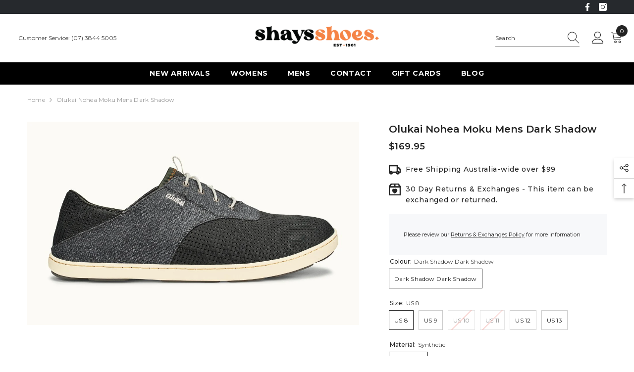

--- FILE ---
content_type: text/html; charset=utf-8
request_url: https://shaysshoes.com.au/products/olukai-nohea-moku-dark-shadow?variant=31102353375291&section_id=template--18198447096025__main
body_size: 11226
content:
<div id="shopify-section-template--18198447096025__main" class="shopify-section"><link href="//shaysshoes.com.au/cdn/shop/t/18/assets/component-product.css?v=37595608579944501991686285631" rel="stylesheet" type="text/css" media="all" />
<link href="//shaysshoes.com.au/cdn/shop/t/18/assets/component-review.css?v=100129706126506303331686285635" rel="stylesheet" type="text/css" media="all" />
<link href="//shaysshoes.com.au/cdn/shop/t/18/assets/component-price.css?v=139205013722916111901686285625" rel="stylesheet" type="text/css" media="all" />
<link href="//shaysshoes.com.au/cdn/shop/t/18/assets/component-badge.css?v=20633729062276667811686285583" rel="stylesheet" type="text/css" media="all" />
<link href="//shaysshoes.com.au/cdn/shop/t/18/assets/component-rte.css?v=74468535300400368301686285636" rel="stylesheet" type="text/css" media="all" />
<link href="//shaysshoes.com.au/cdn/shop/t/18/assets/component-share.css?v=44588194783764334011686285639" rel="stylesheet" type="text/css" media="all" />
<link href="//shaysshoes.com.au/cdn/shop/t/18/assets/component-tab.css?v=57604492746316682781686285644" rel="stylesheet" type="text/css" media="all" />
<link href="//shaysshoes.com.au/cdn/shop/t/18/assets/component-product-form.css?v=140087122189431595481686285627" rel="stylesheet" type="text/css" media="all" />
<link href="//shaysshoes.com.au/cdn/shop/t/18/assets/component-grid.css?v=14116691739327510611686285605" rel="stylesheet" type="text/css" media="all" />




    <style type="text/css">
    #ProductSection-template--18198447096025__main .productView-thumbnail .productView-thumbnail-link:after{
        padding-bottom: 148%;
    }

    #ProductSection-template--18198447096025__main .cursor-wrapper .counter {
        color: #191919;
    }

    #ProductSection-template--18198447096025__main .cursor-wrapper .counter #count-image:before {
        background-color: #191919;
    }

    #ProductSection-template--18198447096025__main .custom-cursor__inner .arrow:before,
    #ProductSection-template--18198447096025__main .custom-cursor__inner .arrow:after {
        background-color: #000000;
    }

    #ProductSection-template--18198447096025__main .tabs-contents .toggleLink,
    #ProductSection-template--18198447096025__main .tabs .tab .tab-title {
        font-size: 18px;
        font-weight: 600;
        text-transform: none;
        padding-top: 15px;
        padding-bottom: 15px;
    }

    

    

    @media (max-width: 550px) {
        #ProductSection-template--18198447096025__main .tabs-contents .toggleLink,
        #ProductSection-template--18198447096025__main .tabs .tab .tab-title {
            font-size: 16px;
        }
    }

    @media (max-width: 767px) {
        #ProductSection-template--18198447096025__main {
            padding-top: 0px;
            padding-bottom: 0px;
        }
    }

    @media (min-width: 1025px) {
        
    }

    @media (min-width: 768px) and (max-width: 1199px) {
        #ProductSection-template--18198447096025__main {
            padding-top: 0px;
            padding-bottom: 0px;
        }
    }

    @media (min-width: 1200px) {
        #ProductSection-template--18198447096025__main {
            padding-top: 0px;
            padding-bottom: 0px;
        }
    }
</style>
<script>
    window.product_inven_array_4335736422459 = {
        
            '31102353375291': '1',
        
            '31102353408059': '1',
        
            '31102353440827': '0',
        
            '31102353473595': '0',
        
            '31102353506363': '1',
        
            '31102353539131': '1',
        
    };

    window.selling_array_4335736422459 = {
        
            '31102353375291': 'deny',
        
            '31102353408059': 'deny',
        
            '31102353440827': 'deny',
        
            '31102353473595': 'deny',
        
            '31102353506363': 'deny',
        
            '31102353539131': 'deny',
        
    };

    window.subtotal = {
        show: true,
        style: 1,
        text: `Add To Cart - [value]`
    };
  
    window.variant_image_group = 'false';
  
</script><link rel="stylesheet" href="//shaysshoes.com.au/cdn/shop/t/18/assets/component-fancybox.css?v=162524859697928915511686285602" media="print" onload="this.media='all'">
    <noscript><link href="//shaysshoes.com.au/cdn/shop/t/18/assets/component-fancybox.css?v=162524859697928915511686285602" rel="stylesheet" type="text/css" media="all" /></noscript><div class="product-details product-default" data-section-id="template--18198447096025__main" data-section-type="product" id="ProductSection-template--18198447096025__main" data-has-combo="false" data-image-opo>
    
<div class="productView-moreItem moreItem-breadcrumb "
            style="--spacing-top: 10px;
            --spacing-bottom: 20px;
            --spacing-top-mb: 0px;
            --spacing-bottom-mb: 0px;
            --breadcrumb-bg:rgba(0,0,0,0);
            --breadcrumb-mb-bg: #f6f6f6;
            "
        >
            
                <div class="breadcrumb-bg">
            
                <div class="container">
                    

<link href="//shaysshoes.com.au/cdn/shop/t/18/assets/component-breadcrumb.css?v=103005064124491561301686285586" rel="stylesheet" type="text/css" media="all" /><breadcrumb-component class="breadcrumb-container style--line_clamp_1">
        <nav class="breadcrumb breadcrumb-left" role="navigation" aria-label="breadcrumbs">
        <a class="link home-link" href="/">Home</a><span class="separate" aria-hidden="true"><svg xmlns="http://www.w3.org/2000/svg" viewBox="0 0 24 24"><path d="M 7.75 1.34375 L 6.25 2.65625 L 14.65625 12 L 6.25 21.34375 L 7.75 22.65625 L 16.75 12.65625 L 17.34375 12 L 16.75 11.34375 Z"></path></svg></span>
                <span>Olukai Nohea Moku Mens Dark Shadow</span><span class="observe-element" style="width: 1px; height: 1px; background: transparent; display: inline-block; flex-shrink: 0;"></span>
        </nav>
    </breadcrumb-component>
    <script type="text/javascript">
        if (typeof breadcrumbComponentDeclare == 'undefiend') {
            class BreadcrumbComponent extends HTMLElement {
                constructor() {
                    super();
                }

                connectedCallback() {
                    this.firstLink = this.querySelector('.link.home-link')
                    this.lastLink = this.querySelector('.observe-element')
                    this.classList.add('initialized');
                    this.initObservers();
                }

                static createHandler(position = 'first', breadcrumb = null) {
                    const handler = (entries, observer) => {
                        entries.forEach(entry => {
                            if (breadcrumb == null) return observer.disconnect();
                            if (entry.isIntersecting ) {
                                breadcrumb.classList.add(`disable-${position}`);
                            } else {
                                breadcrumb.classList.remove(`disable-${position}`);
                            }
                        })
                    }
                    return handler;
                }

                initObservers() {
                    const scrollToFirstHandler = BreadcrumbComponent.createHandler('first', this);
                    const scrollToLastHandler = BreadcrumbComponent.createHandler('last', this);
                    
                    this.scrollToFirstObserver = new IntersectionObserver(scrollToFirstHandler, { threshold: 1 });
                    this.scrollToLastObserver = new IntersectionObserver(scrollToLastHandler, { threshold: 0.6 });

                    this.scrollToFirstObserver.observe(this.firstLink);
                    this.scrollToLastObserver.observe(this.lastLink);
                }
            }   

            window.addEventListener('load', () => {
                customElements.define('breadcrumb-component', BreadcrumbComponent);
            })

            var breadcrumbComponentDeclare = BreadcrumbComponent;
        }
    </script>
                </div>
            
                </div>
            
        </div>
    
    <div class="container productView-container">
        <div class="productView halo-productView layout-3 positionMainImage--left productView-sticky" data-product-handle="olukai-nohea-moku-dark-shadow"><div class="productView-top">
                    <div class="halo-productView-left productView-images clearfix" data-image-gallery><div class="productView-images-wrapper" data-video-popup>
                            <div class="productView-image-wrapper"><div class="productView-nav style-1 image-fit-unset" 
                                    data-image-gallery-main
                                    data-arrows-desk="true"
                                    data-arrows-mobi="true"
                                    data-counter-mobi="false"
                                    data-media-count="1"
                                ><div class="productView-image productView-image-portrait fit-unset" data-index="1">
                                                    <div class="productView-img-container product-single__media" data-media-id="5543778091067"
                                                        
                                                    >
                                                        <div 
                                                            class="media" 
                                                             data-zoom-image="//shaysshoes.com.au/cdn/shop/products/nohea_moku_e96ec7b2-33fd-4ae0-8c03-a42776b01a82.jpg?v=1574662688" 
                                                             data-fancybox="images" href="//shaysshoes.com.au/cdn/shop/products/nohea_moku_e96ec7b2-33fd-4ae0-8c03-a42776b01a82.jpg?v=1574662688" 
                                                        >
                                                            <img id="product-featured-image-5543778091067"
                                                                srcset="//shaysshoes.com.au/cdn/shop/products/nohea_moku_e96ec7b2-33fd-4ae0-8c03-a42776b01a82.jpg?v=1574662688"
                                                                src="//shaysshoes.com.au/cdn/shop/products/nohea_moku_e96ec7b2-33fd-4ae0-8c03-a42776b01a82.jpg?v=1574662688"
                                                                alt="Olukai Nohea Moku Dark Shadow"                                                            
                                                                sizes="(min-width: 2000px) 1500px, (min-width: 1200px) 1200px, (min-width: 768px) calc((100vw - 30px) / 2), calc(100vw - 20px)"
                                                                width="1150"
                                                                height="704"
                                                                data-sizes="auto"
                                                                data-main-image
                                                                data-index="1"
                                                                data-cursor-image
                                                                
                                                            /></div>
                                                    </div>
                                                </div></div><div class="productView-videoPopup"></div><div class="productView-iconZoom">
                                        <svg  class="icon icon-zoom-1" xmlns="http://www.w3.org/2000/svg" aria-hidden="true" focusable="false" role="presentation" viewBox="0 0 448 512"><path d="M416 176V86.63L246.6 256L416 425.4V336c0-8.844 7.156-16 16-16s16 7.156 16 16v128c0 8.844-7.156 16-16 16h-128c-8.844 0-16-7.156-16-16s7.156-16 16-16h89.38L224 278.6L54.63 448H144C152.8 448 160 455.2 160 464S152.8 480 144 480h-128C7.156 480 0 472.8 0 464v-128C0 327.2 7.156 320 16 320S32 327.2 32 336v89.38L201.4 256L32 86.63V176C32 184.8 24.84 192 16 192S0 184.8 0 176v-128C0 39.16 7.156 32 16 32h128C152.8 32 160 39.16 160 48S152.8 64 144 64H54.63L224 233.4L393.4 64H304C295.2 64 288 56.84 288 48S295.2 32 304 32h128C440.8 32 448 39.16 448 48v128C448 184.8 440.8 192 432 192S416 184.8 416 176z"></path></svg>
                                    </div></div><div class="productView-thumbnail-wrapper">
                                    <div class="productView-for clearfix" data-max-thumbnail-to-show="4"><div class="productView-thumbnail" data-media-id="template--18198447096025__main-5543778091067">
                                                        <div class="productView-thumbnail-link" data-image="//shaysshoes.com.au/cdn/shop/products/nohea_moku_e96ec7b2-33fd-4ae0-8c03-a42776b01a82_large.jpg?v=1574662688">
                                                            <img srcset="//shaysshoes.com.au/cdn/shop/products/nohea_moku_e96ec7b2-33fd-4ae0-8c03-a42776b01a82_medium.jpg?v=1574662688" src="//shaysshoes.com.au/cdn/shop/products/nohea_moku_e96ec7b2-33fd-4ae0-8c03-a42776b01a82_medium.jpg?v=1574662688" alt="Olukai Nohea Moku Dark Shadow"  /></div>
                                                    </div></div>
                                </div></div>
                    </div>
                    <div class="halo-productView-right productView-details clearfix">
                        <div class="productView-product clearfix"><div class="productView-moreItem"
                                            style="--spacing-top: 0px;
                                            --spacing-bottom: 10px"
                                        >
                                            <h1 class="productView-title" 
        style="--color-title: #232323;
        --fontsize-text: 20px;
        --fontsize-mb-text: 18px;"
    >
        <span>
            Olukai Nohea Moku Mens Dark Shadow
        </span>
    </h1>
                                        </div>
                                        <div class="productView-moreItem"
                                            style="--spacing-top: 0px;
                                            --spacing-bottom: 17px;
                                            --fontsize-text: 18px"
                                        >
                                            
                                                <div class="productView-price no-js-hidden clearfix" id="product-price-4335736422459"><div class="price price--medium">
    <dl><div class="price__regular"><dd class="price__last"><span class="price-item price-item--regular">$169.95</span></dd>
        </div>
        <div class="price__sale"><dd class="price__compare"><s class="price-item price-item--regular"></s></dd><dd class="price__last"><span class="price-item price-item--sale">$169.95</span></dd></div>
        <small class="unit-price caption hidden">
            <dt class="visually-hidden">Unit price</dt>
            <dd class="price__last"><span></span><span aria-hidden="true">/</span><span class="visually-hidden">&nbsp;per&nbsp;</span><span></span></dd>
        </small>
    </dl>
</div>
</div>
                                            
                                        </div><div class="productView-moreItem"
                                            style="--spacing-top: 5px;
                                            --spacing-bottom: 10px;"
                                        >
                                            <div class="product-customInformation text-left disabled" data-custom-information><div class="product-customInformation__icon">
            <svg xmlns="http://www.w3.org/2000/svg" width="16" height="16" fill="currentColor" class="bi bi-truck" viewbox="0 0 16 16">
  <path d="M0 3.5A1.5 1.5 0 0 1 1.5 2h9A1.5 1.5 0 0 1 12 3.5V5h1.02a1.5 1.5 0 0 1 1.17.563l1.481 1.85a1.5 1.5 0 0 1 .329.938V10.5a1.5 1.5 0 0 1-1.5 1.5H14a2 2 0 1 1-4 0H5a2 2 0 1 1-3.998-.085A1.5 1.5 0 0 1 0 10.5zm1.294 7.456A2 2 0 0 1 4.732 11h5.536a2 2 0 0 1 .732-.732V3.5a.5.5 0 0 0-.5-.5h-9a.5.5 0 0 0-.5.5v7a.5.5 0 0 0 .294.456M12 10a2 2 0 0 1 1.732 1h.768a.5.5 0 0 0 .5-.5V8.35a.5.5 0 0 0-.11-.312l-1.48-1.85A.5.5 0 0 0 13.02 6H12zm-9 1a1 1 0 1 0 0 2 1 1 0 0 0 0-2m9 0a1 1 0 1 0 0 2 1 1 0 0 0 0-2"></path>
</svg>
  <path d="M2 1a1 1 0 0 0-1 1v4.586a1 1 0 0 0 .293.707l7 7a1 1 0 0 0 1.414 0l4.586-4.586a1 1 0 0 0 0-1.414l-7-7A1 1 0 0 0 6.586 1H2zm4 3.5a1.5 1.5 0 1 1-3 0 1.5 1.5 0 0 1 3 0z"></path>

    <path fill="currentColor" d="M466.5 83.7l-192-80a48.15 48.15 0 0 0-36.9 0l-192 80C27.7 91.1 16 108.6 16 128c0 198.5 114.5 335.7 221.5 380.3 11.8 4.9 25.1 4.9 36.9 0C360.1 472.6 496 349.3 496 128c0-19.4-11.7-36.9-29.5-44.3zM262.2 478.8c-4 1.6-8.4 1.6-12.3 0C152 440 48 304 48 128c0-6.5 3.9-12.3 9.8-14.8l192-80c3.9-1.6 8.4-1.6 12.3 0l192 80c6 2.5 9.9 8.3 9.8 14.8.1 176-103.9 312-201.7 350.8zM256 411V100l-142.7 59.5c10.1 120.1 77.1 215 142.7 251.5zm-32-66.8c-36.4-39.9-65.8-97.8-76.1-164.5L224 148z"></path>
        </div><div class="product-customInformation__content"><div class="product__text title"  
                    style="--fontsize-text:14px;
                    --color-title: #232323"
                >
                    <h2 class="title">Free Shipping  Australia-wide over $99</h2></div></div></div>
                                        </div><div class="productView-moreItem"
                                            style="--spacing-top: 0px;
                                            --spacing-bottom: 10px;"
                                        >
                                            <div class="product-customInformation text-left disabled" data-custom-information><div class="product-customInformation__icon">
            <svg xmlns="http://www.w3.org/2000/svg" width="16" height="16" fill="currentColor" class="bi bi-box2-heart" viewbox="0 0 16 16">
  <path d="M8 7.982C9.664 6.309 13.825 9.236 8 13 2.175 9.236 6.336 6.31 8 7.982"></path>
  <path d="M3.75 0a1 1 0 0 0-.8.4L.1 4.2a.5.5 0 0 0-.1.3V15a1 1 0 0 0 1 1h14a1 1 0 0 0 1-1V4.5a.5.5 0 0 0-.1-.3L13.05.4a1 1 0 0 0-.8-.4zm0 1H7.5v3h-6zM8.5 4V1h3.75l2.25 3zM15 5v10H1V5z"></path>
</svg>
        </div><div class="product-customInformation__content"><div class="product__text title"  
                    style="--fontsize-text:14px;
                    --color-title: #232323"
                >
                    <h2 class="title">30 Day Returns &amp; Exchanges - This item can be exchanged or returned.</h2></div></div></div>
                                        </div><div class="productView-moreItem moreItem-productText"
                                            style="--spacing-top: 0px;
                                            --spacing-bottom: 0px;
                                            
                                                --background-style: #f7f8fa;
                                            "
                                        >
                                            <div class="productView-customText text-left"
                                                style="--content-spacing: 30px;"
                                            >
                                                <p class="product__text"  
        style="--fontsize-text:11px;
        --color-title: #232323"
    >Please review our <a href="https://shaysshoes.com.au/pages/returns-exchanges-policy" style="text-decoration:underline;">Returns & Exchanges Policy</a> for more information</p>
                                            </div>
                                        </div>
                                            <div class="productView-moreItem"
                                                style="--spacing-top: 5px;
                                                --spacing-bottom: 0px"
                                            >
                                                <div class="productView-options" style="--color-border: #e6e6e6"><div class="productView-variants halo-productOptions" id="product-option-4335736422459"  data-type="button"><variant-radios class="no-js-hidden product-option has-default" data-product="4335736422459" data-section="template--18198447096025__main" data-url="/products/olukai-nohea-moku-dark-shadow"><fieldset class="js product-form__input clearfix" data-product-attribute="set-rectangle" data-option-index="0">
                            <legend class="form__label">
                                Colour:
                                <span data-header-option>
                                    Dark Shadow Dark Shadow
                                </span>
                            </legend><input class="product-form__radio" type="radio" id="option-4335736422459-Colour-0"
                                        name="Colour"
                                        value="Dark Shadow Dark Shadow"
                                        checked
                                        
                                        data-variant-id="31102353375291"
                                    ><label class="product-form__label available" for="option-4335736422459-Colour-0" data-variant-id="31102353375291">
                                            <span class="text">Dark Shadow Dark Shadow</span>
                                        </label></fieldset><fieldset class="js product-form__input clearfix" data-product-attribute="set-rectangle" data-option-index="1">
                            <legend class="form__label">
                                Size:
                                <span data-header-option>
                                    US 8
                                </span>
                            </legend><input class="product-form__radio" type="radio" id="option-4335736422459-Size-0"
                                        name="Size"
                                        value="US 8"
                                        checked
                                        
                                        data-variant-id="31102353375291"
                                    ><label class="product-form__label available" for="option-4335736422459-Size-0" data-variant-id="31102353375291">
                                            <span class="text">US 8</span>
                                        </label><input class="product-form__radio" type="radio" id="option-4335736422459-Size-1"
                                        name="Size"
                                        value="US 9"
                                        
                                        
                                        data-variant-id="31102353408059"
                                    ><label class="product-form__label available" for="option-4335736422459-Size-1" data-variant-id="31102353408059">
                                            <span class="text">US 9</span>
                                        </label><input class="product-form__radio" type="radio" id="option-4335736422459-Size-2"
                                        name="Size"
                                        value="US 10"
                                        
                                        
                                        data-variant-id="31102353440827"
                                    ><label class="product-form__label soldout" for="option-4335736422459-Size-2" data-variant-id="31102353440827">
                                            <span class="text">US 10</span>
                                        </label><input class="product-form__radio" type="radio" id="option-4335736422459-Size-3"
                                        name="Size"
                                        value="US 11"
                                        
                                        
                                        data-variant-id="31102353473595"
                                    ><label class="product-form__label soldout" for="option-4335736422459-Size-3" data-variant-id="31102353473595">
                                            <span class="text">US 11</span>
                                        </label><input class="product-form__radio" type="radio" id="option-4335736422459-Size-4"
                                        name="Size"
                                        value="US 12"
                                        
                                        
                                        data-variant-id="31102353506363"
                                    ><label class="product-form__label available" for="option-4335736422459-Size-4" data-variant-id="31102353506363">
                                            <span class="text">US 12</span>
                                        </label><input class="product-form__radio" type="radio" id="option-4335736422459-Size-5"
                                        name="Size"
                                        value="US 13"
                                        
                                        
                                        data-variant-id="31102353539131"
                                    ><label class="product-form__label available" for="option-4335736422459-Size-5" data-variant-id="31102353539131">
                                            <span class="text">US 13</span>
                                        </label></fieldset><fieldset class="js product-form__input clearfix" data-product-attribute="set-rectangle" data-option-index="2">
                            <legend class="form__label">
                                Material:
                                <span data-header-option>
                                    Synthetic
                                </span>
                            </legend><input class="product-form__radio" type="radio" id="option-4335736422459-Material-0"
                                        name="Material"
                                        value="Synthetic"
                                        checked
                                        
                                        data-variant-id="31102353375291"
                                    ><label class="product-form__label available" for="option-4335736422459-Material-0" data-variant-id="31102353375291">
                                            <span class="text">Synthetic</span>
                                        </label></fieldset><script type="application/json">
                        [{"id":31102353375291,"title":"Dark Shadow Dark Shadow \/ US 8 \/ Synthetic","option1":"Dark Shadow Dark Shadow","option2":"US 8","option3":"Synthetic","sku":"883956264074","requires_shipping":true,"taxable":true,"featured_image":{"id":13372970565691,"product_id":4335736422459,"position":1,"created_at":"2019-11-25T16:18:08+10:00","updated_at":"2019-11-25T16:18:08+10:00","alt":"Olukai Nohea Moku Dark Shadow","width":1150,"height":704,"src":"\/\/shaysshoes.com.au\/cdn\/shop\/products\/nohea_moku_e96ec7b2-33fd-4ae0-8c03-a42776b01a82.jpg?v=1574662688","variant_ids":[31102353375291,31102353408059,31102353440827,31102353473595,31102353506363,31102353539131]},"available":true,"name":"Olukai Nohea Moku Mens Dark Shadow - Dark Shadow Dark Shadow \/ US 8 \/ Synthetic","public_title":"Dark Shadow Dark Shadow \/ US 8 \/ Synthetic","options":["Dark Shadow Dark Shadow","US 8","Synthetic"],"price":16995,"weight":0,"compare_at_price":null,"inventory_quantity":1,"inventory_management":"shopify","inventory_policy":"deny","barcode":"883956264074","featured_media":{"alt":"Olukai Nohea Moku Dark Shadow","id":5543778091067,"position":1,"preview_image":{"aspect_ratio":1.634,"height":704,"width":1150,"src":"\/\/shaysshoes.com.au\/cdn\/shop\/products\/nohea_moku_e96ec7b2-33fd-4ae0-8c03-a42776b01a82.jpg?v=1574662688"}},"requires_selling_plan":false,"selling_plan_allocations":[]},{"id":31102353408059,"title":"Dark Shadow Dark Shadow \/ US 9 \/ Synthetic","option1":"Dark Shadow Dark Shadow","option2":"US 9","option3":"Synthetic","sku":"883956264098","requires_shipping":true,"taxable":true,"featured_image":{"id":13372970565691,"product_id":4335736422459,"position":1,"created_at":"2019-11-25T16:18:08+10:00","updated_at":"2019-11-25T16:18:08+10:00","alt":"Olukai Nohea Moku Dark Shadow","width":1150,"height":704,"src":"\/\/shaysshoes.com.au\/cdn\/shop\/products\/nohea_moku_e96ec7b2-33fd-4ae0-8c03-a42776b01a82.jpg?v=1574662688","variant_ids":[31102353375291,31102353408059,31102353440827,31102353473595,31102353506363,31102353539131]},"available":true,"name":"Olukai Nohea Moku Mens Dark Shadow - Dark Shadow Dark Shadow \/ US 9 \/ Synthetic","public_title":"Dark Shadow Dark Shadow \/ US 9 \/ Synthetic","options":["Dark Shadow Dark Shadow","US 9","Synthetic"],"price":16995,"weight":0,"compare_at_price":null,"inventory_quantity":1,"inventory_management":"shopify","inventory_policy":"deny","barcode":"883956264098","featured_media":{"alt":"Olukai Nohea Moku Dark Shadow","id":5543778091067,"position":1,"preview_image":{"aspect_ratio":1.634,"height":704,"width":1150,"src":"\/\/shaysshoes.com.au\/cdn\/shop\/products\/nohea_moku_e96ec7b2-33fd-4ae0-8c03-a42776b01a82.jpg?v=1574662688"}},"requires_selling_plan":false,"selling_plan_allocations":[]},{"id":31102353440827,"title":"Dark Shadow Dark Shadow \/ US 10 \/ Synthetic","option1":"Dark Shadow Dark Shadow","option2":"US 10","option3":"Synthetic","sku":"883956264111","requires_shipping":true,"taxable":true,"featured_image":{"id":13372970565691,"product_id":4335736422459,"position":1,"created_at":"2019-11-25T16:18:08+10:00","updated_at":"2019-11-25T16:18:08+10:00","alt":"Olukai Nohea Moku Dark Shadow","width":1150,"height":704,"src":"\/\/shaysshoes.com.au\/cdn\/shop\/products\/nohea_moku_e96ec7b2-33fd-4ae0-8c03-a42776b01a82.jpg?v=1574662688","variant_ids":[31102353375291,31102353408059,31102353440827,31102353473595,31102353506363,31102353539131]},"available":false,"name":"Olukai Nohea Moku Mens Dark Shadow - Dark Shadow Dark Shadow \/ US 10 \/ Synthetic","public_title":"Dark Shadow Dark Shadow \/ US 10 \/ Synthetic","options":["Dark Shadow Dark Shadow","US 10","Synthetic"],"price":16995,"weight":0,"compare_at_price":null,"inventory_quantity":0,"inventory_management":"shopify","inventory_policy":"deny","barcode":"883956264111","featured_media":{"alt":"Olukai Nohea Moku Dark Shadow","id":5543778091067,"position":1,"preview_image":{"aspect_ratio":1.634,"height":704,"width":1150,"src":"\/\/shaysshoes.com.au\/cdn\/shop\/products\/nohea_moku_e96ec7b2-33fd-4ae0-8c03-a42776b01a82.jpg?v=1574662688"}},"requires_selling_plan":false,"selling_plan_allocations":[]},{"id":31102353473595,"title":"Dark Shadow Dark Shadow \/ US 11 \/ Synthetic","option1":"Dark Shadow Dark Shadow","option2":"US 11","option3":"Synthetic","sku":"883956264135","requires_shipping":true,"taxable":true,"featured_image":{"id":13372970565691,"product_id":4335736422459,"position":1,"created_at":"2019-11-25T16:18:08+10:00","updated_at":"2019-11-25T16:18:08+10:00","alt":"Olukai Nohea Moku Dark Shadow","width":1150,"height":704,"src":"\/\/shaysshoes.com.au\/cdn\/shop\/products\/nohea_moku_e96ec7b2-33fd-4ae0-8c03-a42776b01a82.jpg?v=1574662688","variant_ids":[31102353375291,31102353408059,31102353440827,31102353473595,31102353506363,31102353539131]},"available":false,"name":"Olukai Nohea Moku Mens Dark Shadow - Dark Shadow Dark Shadow \/ US 11 \/ Synthetic","public_title":"Dark Shadow Dark Shadow \/ US 11 \/ Synthetic","options":["Dark Shadow Dark Shadow","US 11","Synthetic"],"price":16995,"weight":0,"compare_at_price":null,"inventory_quantity":0,"inventory_management":"shopify","inventory_policy":"deny","barcode":"883956264135","featured_media":{"alt":"Olukai Nohea Moku Dark Shadow","id":5543778091067,"position":1,"preview_image":{"aspect_ratio":1.634,"height":704,"width":1150,"src":"\/\/shaysshoes.com.au\/cdn\/shop\/products\/nohea_moku_e96ec7b2-33fd-4ae0-8c03-a42776b01a82.jpg?v=1574662688"}},"requires_selling_plan":false,"selling_plan_allocations":[]},{"id":31102353506363,"title":"Dark Shadow Dark Shadow \/ US 12 \/ Synthetic","option1":"Dark Shadow Dark Shadow","option2":"US 12","option3":"Synthetic","sku":"883956264159","requires_shipping":true,"taxable":true,"featured_image":{"id":13372970565691,"product_id":4335736422459,"position":1,"created_at":"2019-11-25T16:18:08+10:00","updated_at":"2019-11-25T16:18:08+10:00","alt":"Olukai Nohea Moku Dark Shadow","width":1150,"height":704,"src":"\/\/shaysshoes.com.au\/cdn\/shop\/products\/nohea_moku_e96ec7b2-33fd-4ae0-8c03-a42776b01a82.jpg?v=1574662688","variant_ids":[31102353375291,31102353408059,31102353440827,31102353473595,31102353506363,31102353539131]},"available":true,"name":"Olukai Nohea Moku Mens Dark Shadow - Dark Shadow Dark Shadow \/ US 12 \/ Synthetic","public_title":"Dark Shadow Dark Shadow \/ US 12 \/ Synthetic","options":["Dark Shadow Dark Shadow","US 12","Synthetic"],"price":16995,"weight":0,"compare_at_price":null,"inventory_quantity":1,"inventory_management":"shopify","inventory_policy":"deny","barcode":"883956264159","featured_media":{"alt":"Olukai Nohea Moku Dark Shadow","id":5543778091067,"position":1,"preview_image":{"aspect_ratio":1.634,"height":704,"width":1150,"src":"\/\/shaysshoes.com.au\/cdn\/shop\/products\/nohea_moku_e96ec7b2-33fd-4ae0-8c03-a42776b01a82.jpg?v=1574662688"}},"requires_selling_plan":false,"selling_plan_allocations":[]},{"id":31102353539131,"title":"Dark Shadow Dark Shadow \/ US 13 \/ Synthetic","option1":"Dark Shadow Dark Shadow","option2":"US 13","option3":"Synthetic","sku":"883956264166","requires_shipping":true,"taxable":true,"featured_image":{"id":13372970565691,"product_id":4335736422459,"position":1,"created_at":"2019-11-25T16:18:08+10:00","updated_at":"2019-11-25T16:18:08+10:00","alt":"Olukai Nohea Moku Dark Shadow","width":1150,"height":704,"src":"\/\/shaysshoes.com.au\/cdn\/shop\/products\/nohea_moku_e96ec7b2-33fd-4ae0-8c03-a42776b01a82.jpg?v=1574662688","variant_ids":[31102353375291,31102353408059,31102353440827,31102353473595,31102353506363,31102353539131]},"available":true,"name":"Olukai Nohea Moku Mens Dark Shadow - Dark Shadow Dark Shadow \/ US 13 \/ Synthetic","public_title":"Dark Shadow Dark Shadow \/ US 13 \/ Synthetic","options":["Dark Shadow Dark Shadow","US 13","Synthetic"],"price":16995,"weight":0,"compare_at_price":null,"inventory_quantity":1,"inventory_management":"shopify","inventory_policy":"deny","barcode":"883956264166","featured_media":{"alt":"Olukai Nohea Moku Dark Shadow","id":5543778091067,"position":1,"preview_image":{"aspect_ratio":1.634,"height":704,"width":1150,"src":"\/\/shaysshoes.com.au\/cdn\/shop\/products\/nohea_moku_e96ec7b2-33fd-4ae0-8c03-a42776b01a82.jpg?v=1574662688"}},"requires_selling_plan":false,"selling_plan_allocations":[]}]
                    </script>
                </variant-radios></div>
        <noscript>
            <div class="product-form__input">
                <label class="form__label" for="Variants-template--18198447096025__main">
                    Product variants
                </label>
                <div class="select">
                <select name="id" id="Variants-template--18198447096025__main" class="select__select" form="product-form"><option
                            selected="selected"
                            
                            value="31102353375291"
                        >
                            Dark Shadow Dark Shadow / US 8 / Synthetic

                            - $169.95
                        </option><option
                            
                            
                            value="31102353408059"
                        >
                            Dark Shadow Dark Shadow / US 9 / Synthetic

                            - $169.95
                        </option><option
                            
                            disabled
                            value="31102353440827"
                        >
                            Dark Shadow Dark Shadow / US 10 / Synthetic
 - Sold out
                            - $169.95
                        </option><option
                            
                            disabled
                            value="31102353473595"
                        >
                            Dark Shadow Dark Shadow / US 11 / Synthetic
 - Sold out
                            - $169.95
                        </option><option
                            
                            
                            value="31102353506363"
                        >
                            Dark Shadow Dark Shadow / US 12 / Synthetic

                            - $169.95
                        </option><option
                            
                            
                            value="31102353539131"
                        >
                            Dark Shadow Dark Shadow / US 13 / Synthetic

                            - $169.95
                        </option></select>
            </div>
          </div>
        </noscript></div>
                                            </div>
                                        

                                            <div class="productView-moreItem"
                                                style="--spacing-top: 0px;
                                                --spacing-bottom: 15px"
                                            >
                                                <div class="productView-buttons"><form method="post" action="/cart/add" id="product-form-installment-4335736422459" accept-charset="UTF-8" class="installment caption-large" enctype="multipart/form-data"><input type="hidden" name="form_type" value="product" /><input type="hidden" name="utf8" value="✓" /><input type="hidden" name="id" value="31102353375291">
        
<input type="hidden" name="product-id" value="4335736422459" /><input type="hidden" name="section-id" value="template--18198447096025__main" /></form><product-form class="productView-form product-form"><form method="post" action="/cart/add" id="product-form-4335736422459" accept-charset="UTF-8" class="form" enctype="multipart/form-data" novalidate="novalidate" data-type="add-to-cart-form"><input type="hidden" name="form_type" value="product" /><input type="hidden" name="utf8" value="✓" /><div class="productView-group"><div class="pvGroup-row"><div class="productView-groupTop">
                        <div class="productView-action productView-action-2"
                            style="--atc-color: #ffffff;
                                   --atc-bg-color: #f58345;
                                   --atc-border-color: #f58345;
                                   --atc-color-hover: #232323;
                                   --atc-bg-color-hover: #ffffff;
                                   --atc-border-color-hover: #232323"
                        >
                            <input type="hidden" name="id" value="31102353375291">
                            <div class="product-form__buttons"><button
                                            type="submit"
                                            name="add"
                                            data-btn-addToCart
                                            data-available="false"
                                            class="product-form__submit button button--primary an-horizontal-shaking button-text-change"
                                            id="product-add-to-cart">Add to cart
</button></div>
                        </div></div>
                </div></div><input type="hidden" name="product-id" value="4335736422459" /><input type="hidden" name="section-id" value="template--18198447096025__main" /></form></product-form><div class="productView-notifyMe halo-notifyMe" style="display: none;">
            <form class="notifyMe-form" method="post" action="">
    <input type="hidden" name="halo-notify-product-site" value="Shays Shoes"/>
    <input type="hidden" name="halo-notify-product-site-url" value="https://shaysshoes.com.au"/>
    <input type="hidden" name="halo-notify-product-title" value="Olukai Nohea Moku Mens Dark Shadow" />
    <input type="hidden" name="halo-notify-product-link" value="https://shaysshoes.com.au/products/olukai-nohea-moku-dark-shadow"/>
    <input type="hidden" name="halo-notify-product-variant" value="Dark Shadow Dark Shadow / US 8 / Synthetic"/>
    <div class="form-field">
        <label class="form-label" for="halo-notify-email4335736422459">Leave your email and we will notify as soon as the product / variant is back in stock</label>
        <input class="form-input form-input-placeholder" type="email" name="email" required id="halo-notify-email4335736422459" placeholder="Insert your email">
        <button type="button" class="button button-1" id="halo-btn-notify4335736422459" data-form-notify>Subscribe</button>
    </div>
</form>
<div class="notifyMe-text"></div>
        </div></div>
                                            </div>
                                        

                                            <div class="productView-moreItem"
                                                style="--spacing-top: 0px;
                                                --spacing-bottom: 22px"
                                            >
                                                <div class="productView-perks"><div class="productView-sizeChart">
            <a class="link link-underline" href="javascript:void(0)" data-open-size-chart-popup>
                <svg class="icon" xmlns="http://www.w3.org/2000/svg" xmlns:xlink="http://www.w3.org/1999/xlink" width="25" height="16" viewBox="0 0 25 16"><image width="25" height="16" xlink:href="[data-uri]"/></svg>
                <span class="text">
                    Size Guide
                </span>
            </a>
        </div><div class="productView-askAnExpert">
            <a class="link link-underline" href="javascript:void(0)" data-open-ask-an-expert><svg xmlns="http://www.w3.org/2000/svg" viewbox="0 0 48 48"><path fill="#FFA726" d="M10 22A4 4 0 1 0 10 30 4 4 0 1 0 10 22zM38 22A4 4 0 1 0 38 30 4 4 0 1 0 38 22z"></path><path fill="#FFB74D" d="M39,19c0-12.7-30-8.3-30,0c0,1.8,0,8.2,0,10c0,8.3,6.7,15,15,15s15-6.7,15-15C39,27.2,39,20.8,39,19z"></path><path fill="#FF5722" d="M24,3C14.6,3,7,10.6,7,20c0,1.2,0,3.4,0,3.4L9,25v-3l21-9.8l9,9.8v3l2-1.6c0,0,0-2.1,0-3.4C41,12,35.3,3,24,3z"></path><path fill="#784719" d="M31 24A2 2 0 1 0 31 28 2 2 0 1 0 31 24zM17 24A2 2 0 1 0 17 28 2 2 0 1 0 17 24z"></path><path fill="#757575" d="M43,24c-0.6,0-1,0.4-1,1v-7c0-8.8-7.2-16-16-16h-7c-0.6,0-1,0.4-1,1s0.4,1,1,1h7c7.7,0,14,6.3,14,14v10c0,0.6,0.4,1,1,1s1-0.4,1-1v2c0,3.9-3.1,7-7,7H24c-0.6,0-1,0.4-1,1s0.4,1,1,1h11c5,0,9-4,9-9v-5C44,24.4,43.6,24,43,24z"></path><g><path fill="#37474F" d="M43 22h-1c-1.1 0-2 .9-2 2v4c0 1.1.9 2 2 2h1c1.1 0 2-.9 2-2v-4C45 22.9 44.1 22 43 22zM24 36A2 2 0 1 0 24 40 2 2 0 1 0 24 36z"></path></g></svg><span class="text">
                    Ask An Expert
                </span>
            </a>
        </div></div>
                                            </div>
                                        
<div class="productView-moreItem"
                                            style="--spacing-top: 0px;
                                            --spacing-bottom: 27px"
                                        ><div class="productView-pickUp">
    <link href="//shaysshoes.com.au/cdn/shop/t/18/assets/component-pickup-availability.css?v=137979704718754141591686285622" rel="stylesheet" type="text/css" media="all" /><pickup-availability class="product__pickup-availabilities no-js-hidden"
         available
        data-base-url="https://shaysshoes.com.au/"
        data-variant-id="31102353375291"
        data-has-only-default-variant="false"
    >
        <template>
            <pickup-availability-preview class="pickup-availability-preview">
                <svg fill="none" aria-hidden="true" focusable="false" role="presentation" class="icon icon-unavailable" fill="none" viewBox="0 0 20 20"><path d="M13.94 3.94L10 7.878l-3.94-3.94A1.499 1.499 0 103.94 6.06L7.88 10l-3.94 3.94a1.499 1.499 0 102.12 2.12L10 12.12l3.94 3.94a1.497 1.497 0 002.12 0 1.499 1.499 0 000-2.12L12.122 10l3.94-3.94a1.499 1.499 0 10-2.121-2.12z"/></svg>

                <div class="pickup-availability-info">
                    <p class="caption-large">
                        Couldn&#39;t load pickup availability
                    </p>
                    <button class="pickup-availability-button button button--primary">
                        Refresh
                    </button>
                </div>
            </pickup-availability-preview>
        </template>
    </pickup-availability>
</div>
<script src="//shaysshoes.com.au/cdn/shop/t/18/assets/pickup-availability.js?v=47691853550435826281686285678" defer="defer"></script>
</div></div>
                    </div>
                </div>
<link href="//shaysshoes.com.au/cdn/shop/t/18/assets/component-sticky-add-to-cart.css?v=19555300821905547011686285643" rel="stylesheet" type="text/css" media="all" />
                    <sticky-add-to-cart class="productView-stickyCart style-1" data-sticky-add-to-cart>
    <div class="container">
        <a href="javascript:void(0)" class="sticky-product-close close" data-close-sticky-add-to-cart>
            <svg xmlns="http://www.w3.org/2000/svg" viewBox="0 0 48 48" ><path d="M 38.982422 6.9707031 A 2.0002 2.0002 0 0 0 37.585938 7.5859375 L 24 21.171875 L 10.414062 7.5859375 A 2.0002 2.0002 0 0 0 8.9785156 6.9804688 A 2.0002 2.0002 0 0 0 7.5859375 10.414062 L 21.171875 24 L 7.5859375 37.585938 A 2.0002 2.0002 0 1 0 10.414062 40.414062 L 24 26.828125 L 37.585938 40.414062 A 2.0002 2.0002 0 1 0 40.414062 37.585938 L 26.828125 24 L 40.414062 10.414062 A 2.0002 2.0002 0 0 0 38.982422 6.9707031 z"/></svg>
        </a>
        <div class="sticky-product-wrapper">
            <div class="sticky-product clearfix"><div class="sticky-left">
                    <div class="sticky-image" data-image-sticky-add-to-cart>
                        <img srcset="//shaysshoes.com.au/cdn/shop/products/nohea_moku_e96ec7b2-33fd-4ae0-8c03-a42776b01a82_1200x.jpg?v=1574662688" src="//shaysshoes.com.au/cdn/shop/products/nohea_moku_e96ec7b2-33fd-4ae0-8c03-a42776b01a82_1200x.jpg?v=1574662688" alt="Olukai Nohea Moku Dark Shadow" sizes="1200px" loading="lazy">
                    </div>
                    
                        <div class="sticky-info"><h4 class="sticky-title">
                                Olukai Nohea Moku Mens Dark Shadow
                            </h4>
                            
                                
                                
                                <div class="sticky-price">
                                    
                                    <span class="money-subtotal">$169.95</span>
                                </div>
                            
                        </div>
                    
                </div>
                <div class="sticky-right sticky-content">
                    
<div class="sticky-options">
                                <variant-sticky-selects class="no-js-hidden product-option has-default" data-product="4335736422459" data-section="template--18198447096025__main" data-url="/products/olukai-nohea-moku-dark-shadow">
                                    <div class="form__select select">
                                        <label class="form__label hiddenLabels" for="stick-variant-4335736422459">
                                            Choose Options
                                        </label>
                                        <select id="stick-variant-4335736422459"
                                            class="select__select"
                                            name="stick-variant-4335736422459"
                                        ><option value="31102353375291" selected="selected">
                                                    Dark Shadow Dark Shadow / US 8 / Synthetic
                                                    
</option><option value="31102353408059" >
                                                    Dark Shadow Dark Shadow / US 9 / Synthetic
                                                    
</option><option value="31102353440827"   disabled="disabled">
                                                    Dark Shadow Dark Shadow / US 10 / Synthetic
                                                    
(Sold out)</option><option value="31102353473595"   disabled="disabled">
                                                    Dark Shadow Dark Shadow / US 11 / Synthetic
                                                    
(Sold out)</option><option value="31102353506363" >
                                                    Dark Shadow Dark Shadow / US 12 / Synthetic
                                                    
</option><option value="31102353539131" >
                                                    Dark Shadow Dark Shadow / US 13 / Synthetic
                                                    
</option></select>
                                    </div>
                                    <script type="application/json">
                                        [{"id":31102353375291,"title":"Dark Shadow Dark Shadow \/ US 8 \/ Synthetic","option1":"Dark Shadow Dark Shadow","option2":"US 8","option3":"Synthetic","sku":"883956264074","requires_shipping":true,"taxable":true,"featured_image":{"id":13372970565691,"product_id":4335736422459,"position":1,"created_at":"2019-11-25T16:18:08+10:00","updated_at":"2019-11-25T16:18:08+10:00","alt":"Olukai Nohea Moku Dark Shadow","width":1150,"height":704,"src":"\/\/shaysshoes.com.au\/cdn\/shop\/products\/nohea_moku_e96ec7b2-33fd-4ae0-8c03-a42776b01a82.jpg?v=1574662688","variant_ids":[31102353375291,31102353408059,31102353440827,31102353473595,31102353506363,31102353539131]},"available":true,"name":"Olukai Nohea Moku Mens Dark Shadow - Dark Shadow Dark Shadow \/ US 8 \/ Synthetic","public_title":"Dark Shadow Dark Shadow \/ US 8 \/ Synthetic","options":["Dark Shadow Dark Shadow","US 8","Synthetic"],"price":16995,"weight":0,"compare_at_price":null,"inventory_quantity":1,"inventory_management":"shopify","inventory_policy":"deny","barcode":"883956264074","featured_media":{"alt":"Olukai Nohea Moku Dark Shadow","id":5543778091067,"position":1,"preview_image":{"aspect_ratio":1.634,"height":704,"width":1150,"src":"\/\/shaysshoes.com.au\/cdn\/shop\/products\/nohea_moku_e96ec7b2-33fd-4ae0-8c03-a42776b01a82.jpg?v=1574662688"}},"requires_selling_plan":false,"selling_plan_allocations":[]},{"id":31102353408059,"title":"Dark Shadow Dark Shadow \/ US 9 \/ Synthetic","option1":"Dark Shadow Dark Shadow","option2":"US 9","option3":"Synthetic","sku":"883956264098","requires_shipping":true,"taxable":true,"featured_image":{"id":13372970565691,"product_id":4335736422459,"position":1,"created_at":"2019-11-25T16:18:08+10:00","updated_at":"2019-11-25T16:18:08+10:00","alt":"Olukai Nohea Moku Dark Shadow","width":1150,"height":704,"src":"\/\/shaysshoes.com.au\/cdn\/shop\/products\/nohea_moku_e96ec7b2-33fd-4ae0-8c03-a42776b01a82.jpg?v=1574662688","variant_ids":[31102353375291,31102353408059,31102353440827,31102353473595,31102353506363,31102353539131]},"available":true,"name":"Olukai Nohea Moku Mens Dark Shadow - Dark Shadow Dark Shadow \/ US 9 \/ Synthetic","public_title":"Dark Shadow Dark Shadow \/ US 9 \/ Synthetic","options":["Dark Shadow Dark Shadow","US 9","Synthetic"],"price":16995,"weight":0,"compare_at_price":null,"inventory_quantity":1,"inventory_management":"shopify","inventory_policy":"deny","barcode":"883956264098","featured_media":{"alt":"Olukai Nohea Moku Dark Shadow","id":5543778091067,"position":1,"preview_image":{"aspect_ratio":1.634,"height":704,"width":1150,"src":"\/\/shaysshoes.com.au\/cdn\/shop\/products\/nohea_moku_e96ec7b2-33fd-4ae0-8c03-a42776b01a82.jpg?v=1574662688"}},"requires_selling_plan":false,"selling_plan_allocations":[]},{"id":31102353440827,"title":"Dark Shadow Dark Shadow \/ US 10 \/ Synthetic","option1":"Dark Shadow Dark Shadow","option2":"US 10","option3":"Synthetic","sku":"883956264111","requires_shipping":true,"taxable":true,"featured_image":{"id":13372970565691,"product_id":4335736422459,"position":1,"created_at":"2019-11-25T16:18:08+10:00","updated_at":"2019-11-25T16:18:08+10:00","alt":"Olukai Nohea Moku Dark Shadow","width":1150,"height":704,"src":"\/\/shaysshoes.com.au\/cdn\/shop\/products\/nohea_moku_e96ec7b2-33fd-4ae0-8c03-a42776b01a82.jpg?v=1574662688","variant_ids":[31102353375291,31102353408059,31102353440827,31102353473595,31102353506363,31102353539131]},"available":false,"name":"Olukai Nohea Moku Mens Dark Shadow - Dark Shadow Dark Shadow \/ US 10 \/ Synthetic","public_title":"Dark Shadow Dark Shadow \/ US 10 \/ Synthetic","options":["Dark Shadow Dark Shadow","US 10","Synthetic"],"price":16995,"weight":0,"compare_at_price":null,"inventory_quantity":0,"inventory_management":"shopify","inventory_policy":"deny","barcode":"883956264111","featured_media":{"alt":"Olukai Nohea Moku Dark Shadow","id":5543778091067,"position":1,"preview_image":{"aspect_ratio":1.634,"height":704,"width":1150,"src":"\/\/shaysshoes.com.au\/cdn\/shop\/products\/nohea_moku_e96ec7b2-33fd-4ae0-8c03-a42776b01a82.jpg?v=1574662688"}},"requires_selling_plan":false,"selling_plan_allocations":[]},{"id":31102353473595,"title":"Dark Shadow Dark Shadow \/ US 11 \/ Synthetic","option1":"Dark Shadow Dark Shadow","option2":"US 11","option3":"Synthetic","sku":"883956264135","requires_shipping":true,"taxable":true,"featured_image":{"id":13372970565691,"product_id":4335736422459,"position":1,"created_at":"2019-11-25T16:18:08+10:00","updated_at":"2019-11-25T16:18:08+10:00","alt":"Olukai Nohea Moku Dark Shadow","width":1150,"height":704,"src":"\/\/shaysshoes.com.au\/cdn\/shop\/products\/nohea_moku_e96ec7b2-33fd-4ae0-8c03-a42776b01a82.jpg?v=1574662688","variant_ids":[31102353375291,31102353408059,31102353440827,31102353473595,31102353506363,31102353539131]},"available":false,"name":"Olukai Nohea Moku Mens Dark Shadow - Dark Shadow Dark Shadow \/ US 11 \/ Synthetic","public_title":"Dark Shadow Dark Shadow \/ US 11 \/ Synthetic","options":["Dark Shadow Dark Shadow","US 11","Synthetic"],"price":16995,"weight":0,"compare_at_price":null,"inventory_quantity":0,"inventory_management":"shopify","inventory_policy":"deny","barcode":"883956264135","featured_media":{"alt":"Olukai Nohea Moku Dark Shadow","id":5543778091067,"position":1,"preview_image":{"aspect_ratio":1.634,"height":704,"width":1150,"src":"\/\/shaysshoes.com.au\/cdn\/shop\/products\/nohea_moku_e96ec7b2-33fd-4ae0-8c03-a42776b01a82.jpg?v=1574662688"}},"requires_selling_plan":false,"selling_plan_allocations":[]},{"id":31102353506363,"title":"Dark Shadow Dark Shadow \/ US 12 \/ Synthetic","option1":"Dark Shadow Dark Shadow","option2":"US 12","option3":"Synthetic","sku":"883956264159","requires_shipping":true,"taxable":true,"featured_image":{"id":13372970565691,"product_id":4335736422459,"position":1,"created_at":"2019-11-25T16:18:08+10:00","updated_at":"2019-11-25T16:18:08+10:00","alt":"Olukai Nohea Moku Dark Shadow","width":1150,"height":704,"src":"\/\/shaysshoes.com.au\/cdn\/shop\/products\/nohea_moku_e96ec7b2-33fd-4ae0-8c03-a42776b01a82.jpg?v=1574662688","variant_ids":[31102353375291,31102353408059,31102353440827,31102353473595,31102353506363,31102353539131]},"available":true,"name":"Olukai Nohea Moku Mens Dark Shadow - Dark Shadow Dark Shadow \/ US 12 \/ Synthetic","public_title":"Dark Shadow Dark Shadow \/ US 12 \/ Synthetic","options":["Dark Shadow Dark Shadow","US 12","Synthetic"],"price":16995,"weight":0,"compare_at_price":null,"inventory_quantity":1,"inventory_management":"shopify","inventory_policy":"deny","barcode":"883956264159","featured_media":{"alt":"Olukai Nohea Moku Dark Shadow","id":5543778091067,"position":1,"preview_image":{"aspect_ratio":1.634,"height":704,"width":1150,"src":"\/\/shaysshoes.com.au\/cdn\/shop\/products\/nohea_moku_e96ec7b2-33fd-4ae0-8c03-a42776b01a82.jpg?v=1574662688"}},"requires_selling_plan":false,"selling_plan_allocations":[]},{"id":31102353539131,"title":"Dark Shadow Dark Shadow \/ US 13 \/ Synthetic","option1":"Dark Shadow Dark Shadow","option2":"US 13","option3":"Synthetic","sku":"883956264166","requires_shipping":true,"taxable":true,"featured_image":{"id":13372970565691,"product_id":4335736422459,"position":1,"created_at":"2019-11-25T16:18:08+10:00","updated_at":"2019-11-25T16:18:08+10:00","alt":"Olukai Nohea Moku Dark Shadow","width":1150,"height":704,"src":"\/\/shaysshoes.com.au\/cdn\/shop\/products\/nohea_moku_e96ec7b2-33fd-4ae0-8c03-a42776b01a82.jpg?v=1574662688","variant_ids":[31102353375291,31102353408059,31102353440827,31102353473595,31102353506363,31102353539131]},"available":true,"name":"Olukai Nohea Moku Mens Dark Shadow - Dark Shadow Dark Shadow \/ US 13 \/ Synthetic","public_title":"Dark Shadow Dark Shadow \/ US 13 \/ Synthetic","options":["Dark Shadow Dark Shadow","US 13","Synthetic"],"price":16995,"weight":0,"compare_at_price":null,"inventory_quantity":1,"inventory_management":"shopify","inventory_policy":"deny","barcode":"883956264166","featured_media":{"alt":"Olukai Nohea Moku Dark Shadow","id":5543778091067,"position":1,"preview_image":{"aspect_ratio":1.634,"height":704,"width":1150,"src":"\/\/shaysshoes.com.au\/cdn\/shop\/products\/nohea_moku_e96ec7b2-33fd-4ae0-8c03-a42776b01a82.jpg?v=1574662688"}},"requires_selling_plan":false,"selling_plan_allocations":[]}]
                                    </script>
                                </variant-sticky-selects>
                            </div><div class="sticky-actions sticky-actions-2"><form method="post" action="/cart/add" id="product-form-sticky-4335736422459" accept-charset="UTF-8" class="form" enctype="multipart/form-data" novalidate="novalidate" data-type="add-to-cart-form"><input type="hidden" name="form_type" value="product" /><input type="hidden" name="utf8" value="✓" />
                            <input type="hidden" name="id" value="31102353375291">
<button
                                        type="submit"
                                        name="add"
                                        data-btn-addToCart
                                        class="product-form__submit button button--primary"
                                        id="product-sticky-add-to-cart">Add to cart
</button>
                                
<input type="hidden" name="product-id" value="4335736422459" /><input type="hidden" name="section-id" value="template--18198447096025__main" /></form>
                        
                            <div class="empty-add-cart-button-wrapper">
<button
                                        class="product-form__submit button button--primary"
                                        id="show-sticky-product">
                                            Add to cart
                                    </button>
                            </div>
                        
                    </div></div>
            </div>
        </div>
        <a href="javascript:void(0)" class="sticky-product-expand" data-expand-sticky-add-to-cart>
            <svg xmlns="http://www.w3.org/2000/svg" viewBox="0 0 32 32" class="icon icon-cart" aria-hidden="true" focusable="false" role="presentation" xmlns="http://www.w3.org/2000/svg"><path d="M 16 3 C 13.253906 3 11 5.253906 11 8 L 11 9 L 6.0625 9 L 6 9.9375 L 5 27.9375 L 4.9375 29 L 27.0625 29 L 27 27.9375 L 26 9.9375 L 25.9375 9 L 21 9 L 21 8 C 21 5.253906 18.746094 3 16 3 Z M 16 5 C 17.65625 5 19 6.34375 19 8 L 19 9 L 13 9 L 13 8 C 13 6.34375 14.34375 5 16 5 Z M 7.9375 11 L 11 11 L 11 14 L 13 14 L 13 11 L 19 11 L 19 14 L 21 14 L 21 11 L 24.0625 11 L 24.9375 27 L 7.0625 27 Z"/></svg>
        </a>
    </div>
    
    
        <div class="no-js-hidden product-option has-default sticky-product-mobile" data-product="4335736422459" data-section="template--18198447096025__main" data-url="/products/olukai-nohea-moku-dark-shadow">
            <div class="sticky-product-mobile-header">
                <a href="javascript:void(0)" class="sticky-product-close close" data-close-sticky-mobile>
                    <svg xmlns="http://www.w3.org/2000/svg" version="1.0" viewBox="0 0 256.000000 256.000000" preserveAspectRatio="xMidYMid meet" ><g transform="translate(0.000000,256.000000) scale(0.100000,-0.100000)" fill="#000000" stroke="none"><path d="M34 2526 c-38 -38 -44 -76 -18 -116 9 -14 265 -274 568 -577 l551 -553 -551 -553 c-303 -303 -559 -563 -568 -577 -26 -40 -20 -78 18 -116 38 -38 76 -44 116 -18 14 9 274 265 578 568 l552 551 553 -551 c303 -303 563 -559 577 -568 40 -26 78 -20 116 18 38 38 44 76 18 116 -9 14 -265 274 -568 578 l-551 552 551 553 c303 303 559 563 568 577 26 40 20 78 -18 116 -38 38 -76 44 -116 18 -14 -9 -274 -265 -577 -568 l-553 -551 -552 551 c-304 303 -564 559 -578 568 -40 26 -78 20 -116 -18z"/></g></svg>
                </a>
            </div>
            <div class="sticky-product-mobile-content halo-productView-mobile">
                <div class="productView-thumbnail-wrapper is-hidden-desktop">
                    <div class="productView-for mobile clearfix" data-max-thumbnail-to-show="2"><div class="productView-thumbnail filter-olukai-nohea-moku-dark-shadow" data-media-id="template--18198447096025__main-5543778091067">
                                        <div class="productView-thumbnail-link animated-loading" data-image="//shaysshoes.com.au/cdn/shop/products/nohea_moku_e96ec7b2-33fd-4ae0-8c03-a42776b01a82_1024x1024.jpg?v=1574662688">
                                            <img src="//shaysshoes.com.au/cdn/shop/products/nohea_moku_e96ec7b2-33fd-4ae0-8c03-a42776b01a82.jpg?v=1574662688" alt="Olukai Nohea Moku Dark Shadow" title="Olukai Nohea Moku Dark Shadow" loading="lazy" />
                                        </div>
                                    </div></div>
                </div>
                <div class="sticky-info"><h4 class="sticky-title">
                        Olukai Nohea Moku Mens Dark Shadow
                    </h4>
                        
                        <div class="sticky-price">
                            
                            <span class="money-subtotal">$169.95</span>
                        </div></div>
                <link rel="stylesheet" href="//shaysshoes.com.au/cdn/shop/t/18/assets/component-sticky-add-to-cart-mobile.css?v=41140991570253825931686285642" media="print" onload="this.media='all'">
<noscript><link href="//shaysshoes.com.au/cdn/shop/t/18/assets/component-sticky-add-to-cart-mobile.css?v=41140991570253825931686285642" rel="stylesheet" type="text/css" media="all" /></noscript>

<div class="productView-options" style="--color-border: "><div class="productView-variants halo-productOptions" id="product-option-4335736422459"><variant-sticky-radios class="no-js-hidden product-option has-default" data-product="4335736422459" data-section="template--18198447096025__main" data-url="/products/olukai-nohea-moku-dark-shadow"><fieldset class="js product-form__input mobile clearfix" data-product-attribute="set-rectangle" data-option-index="0">
                            <legend class="form__label">
                                Colour:
                                <span data-header-option>
                                    Dark Shadow Dark Shadow
                                </span>
                            </legend><input class="product-form__radio mobile" type="radio" id="option-4335736422459-Colour-0-mobile"
                                        name="Colour-mobile"
                                        value="Dark Shadow Dark Shadow"
                                        checked
                                        data-variant-id="31102353375291"
                                    ><label class="product-form__label mobile available" for="option-4335736422459-Colour-0-mobile" data-variant-id="31102353375291">
                                            <span class="text">Dark Shadow Dark Shadow</span>
                                        </label></fieldset><fieldset class="js product-form__input mobile clearfix" data-product-attribute="set-rectangle" data-option-index="1">
                            <legend class="form__label">
                                Size:
                                <span data-header-option>
                                    US 8
                                </span>
                            </legend><input class="product-form__radio mobile" type="radio" id="option-4335736422459-Size-0-mobile"
                                        name="Size-mobile"
                                        value="US 8"
                                        checked
                                        data-variant-id="31102353375291"
                                    ><label class="product-form__label mobile available" for="option-4335736422459-Size-0-mobile" data-variant-id="31102353375291">
                                            <span class="text">US 8</span>
                                        </label><input class="product-form__radio mobile" type="radio" id="option-4335736422459-Size-1-mobile"
                                        name="Size-mobile"
                                        value="US 9"
                                        
                                        data-variant-id="31102353408059"
                                    ><label class="product-form__label mobile available" for="option-4335736422459-Size-1-mobile" data-variant-id="31102353408059">
                                            <span class="text">US 9</span>
                                        </label><input class="product-form__radio mobile" type="radio" id="option-4335736422459-Size-2-mobile"
                                        name="Size-mobile"
                                        value="US 10"
                                        
                                        data-variant-id="31102353440827"
                                    ><label class="product-form__label mobile soldout" for="option-4335736422459-Size-2-mobile" data-variant-id="31102353440827">
                                            <span class="text">US 10</span>
                                        </label><input class="product-form__radio mobile" type="radio" id="option-4335736422459-Size-3-mobile"
                                        name="Size-mobile"
                                        value="US 11"
                                        
                                        data-variant-id="31102353473595"
                                    ><label class="product-form__label mobile soldout" for="option-4335736422459-Size-3-mobile" data-variant-id="31102353473595">
                                            <span class="text">US 11</span>
                                        </label><input class="product-form__radio mobile" type="radio" id="option-4335736422459-Size-4-mobile"
                                        name="Size-mobile"
                                        value="US 12"
                                        
                                        data-variant-id="31102353506363"
                                    ><label class="product-form__label mobile available" for="option-4335736422459-Size-4-mobile" data-variant-id="31102353506363">
                                            <span class="text">US 12</span>
                                        </label><input class="product-form__radio mobile" type="radio" id="option-4335736422459-Size-5-mobile"
                                        name="Size-mobile"
                                        value="US 13"
                                        
                                        data-variant-id="31102353539131"
                                    ><label class="product-form__label mobile available" for="option-4335736422459-Size-5-mobile" data-variant-id="31102353539131">
                                            <span class="text">US 13</span>
                                        </label></fieldset><fieldset class="js product-form__input mobile clearfix" data-product-attribute="set-rectangle" data-option-index="2">
                            <legend class="form__label">
                                Material:
                                <span data-header-option>
                                    Synthetic
                                </span>
                            </legend><input class="product-form__radio mobile" type="radio" id="option-4335736422459-Material-0-mobile"
                                        name="Material-mobile"
                                        value="Synthetic"
                                        checked
                                        data-variant-id="31102353375291"
                                    ><label class="product-form__label mobile available" for="option-4335736422459-Material-0-mobile" data-variant-id="31102353375291">
                                            <span class="text">Synthetic</span>
                                        </label></fieldset><script type="application/json">
                        [{"id":31102353375291,"title":"Dark Shadow Dark Shadow \/ US 8 \/ Synthetic","option1":"Dark Shadow Dark Shadow","option2":"US 8","option3":"Synthetic","sku":"883956264074","requires_shipping":true,"taxable":true,"featured_image":{"id":13372970565691,"product_id":4335736422459,"position":1,"created_at":"2019-11-25T16:18:08+10:00","updated_at":"2019-11-25T16:18:08+10:00","alt":"Olukai Nohea Moku Dark Shadow","width":1150,"height":704,"src":"\/\/shaysshoes.com.au\/cdn\/shop\/products\/nohea_moku_e96ec7b2-33fd-4ae0-8c03-a42776b01a82.jpg?v=1574662688","variant_ids":[31102353375291,31102353408059,31102353440827,31102353473595,31102353506363,31102353539131]},"available":true,"name":"Olukai Nohea Moku Mens Dark Shadow - Dark Shadow Dark Shadow \/ US 8 \/ Synthetic","public_title":"Dark Shadow Dark Shadow \/ US 8 \/ Synthetic","options":["Dark Shadow Dark Shadow","US 8","Synthetic"],"price":16995,"weight":0,"compare_at_price":null,"inventory_quantity":1,"inventory_management":"shopify","inventory_policy":"deny","barcode":"883956264074","featured_media":{"alt":"Olukai Nohea Moku Dark Shadow","id":5543778091067,"position":1,"preview_image":{"aspect_ratio":1.634,"height":704,"width":1150,"src":"\/\/shaysshoes.com.au\/cdn\/shop\/products\/nohea_moku_e96ec7b2-33fd-4ae0-8c03-a42776b01a82.jpg?v=1574662688"}},"requires_selling_plan":false,"selling_plan_allocations":[]},{"id":31102353408059,"title":"Dark Shadow Dark Shadow \/ US 9 \/ Synthetic","option1":"Dark Shadow Dark Shadow","option2":"US 9","option3":"Synthetic","sku":"883956264098","requires_shipping":true,"taxable":true,"featured_image":{"id":13372970565691,"product_id":4335736422459,"position":1,"created_at":"2019-11-25T16:18:08+10:00","updated_at":"2019-11-25T16:18:08+10:00","alt":"Olukai Nohea Moku Dark Shadow","width":1150,"height":704,"src":"\/\/shaysshoes.com.au\/cdn\/shop\/products\/nohea_moku_e96ec7b2-33fd-4ae0-8c03-a42776b01a82.jpg?v=1574662688","variant_ids":[31102353375291,31102353408059,31102353440827,31102353473595,31102353506363,31102353539131]},"available":true,"name":"Olukai Nohea Moku Mens Dark Shadow - Dark Shadow Dark Shadow \/ US 9 \/ Synthetic","public_title":"Dark Shadow Dark Shadow \/ US 9 \/ Synthetic","options":["Dark Shadow Dark Shadow","US 9","Synthetic"],"price":16995,"weight":0,"compare_at_price":null,"inventory_quantity":1,"inventory_management":"shopify","inventory_policy":"deny","barcode":"883956264098","featured_media":{"alt":"Olukai Nohea Moku Dark Shadow","id":5543778091067,"position":1,"preview_image":{"aspect_ratio":1.634,"height":704,"width":1150,"src":"\/\/shaysshoes.com.au\/cdn\/shop\/products\/nohea_moku_e96ec7b2-33fd-4ae0-8c03-a42776b01a82.jpg?v=1574662688"}},"requires_selling_plan":false,"selling_plan_allocations":[]},{"id":31102353440827,"title":"Dark Shadow Dark Shadow \/ US 10 \/ Synthetic","option1":"Dark Shadow Dark Shadow","option2":"US 10","option3":"Synthetic","sku":"883956264111","requires_shipping":true,"taxable":true,"featured_image":{"id":13372970565691,"product_id":4335736422459,"position":1,"created_at":"2019-11-25T16:18:08+10:00","updated_at":"2019-11-25T16:18:08+10:00","alt":"Olukai Nohea Moku Dark Shadow","width":1150,"height":704,"src":"\/\/shaysshoes.com.au\/cdn\/shop\/products\/nohea_moku_e96ec7b2-33fd-4ae0-8c03-a42776b01a82.jpg?v=1574662688","variant_ids":[31102353375291,31102353408059,31102353440827,31102353473595,31102353506363,31102353539131]},"available":false,"name":"Olukai Nohea Moku Mens Dark Shadow - Dark Shadow Dark Shadow \/ US 10 \/ Synthetic","public_title":"Dark Shadow Dark Shadow \/ US 10 \/ Synthetic","options":["Dark Shadow Dark Shadow","US 10","Synthetic"],"price":16995,"weight":0,"compare_at_price":null,"inventory_quantity":0,"inventory_management":"shopify","inventory_policy":"deny","barcode":"883956264111","featured_media":{"alt":"Olukai Nohea Moku Dark Shadow","id":5543778091067,"position":1,"preview_image":{"aspect_ratio":1.634,"height":704,"width":1150,"src":"\/\/shaysshoes.com.au\/cdn\/shop\/products\/nohea_moku_e96ec7b2-33fd-4ae0-8c03-a42776b01a82.jpg?v=1574662688"}},"requires_selling_plan":false,"selling_plan_allocations":[]},{"id":31102353473595,"title":"Dark Shadow Dark Shadow \/ US 11 \/ Synthetic","option1":"Dark Shadow Dark Shadow","option2":"US 11","option3":"Synthetic","sku":"883956264135","requires_shipping":true,"taxable":true,"featured_image":{"id":13372970565691,"product_id":4335736422459,"position":1,"created_at":"2019-11-25T16:18:08+10:00","updated_at":"2019-11-25T16:18:08+10:00","alt":"Olukai Nohea Moku Dark Shadow","width":1150,"height":704,"src":"\/\/shaysshoes.com.au\/cdn\/shop\/products\/nohea_moku_e96ec7b2-33fd-4ae0-8c03-a42776b01a82.jpg?v=1574662688","variant_ids":[31102353375291,31102353408059,31102353440827,31102353473595,31102353506363,31102353539131]},"available":false,"name":"Olukai Nohea Moku Mens Dark Shadow - Dark Shadow Dark Shadow \/ US 11 \/ Synthetic","public_title":"Dark Shadow Dark Shadow \/ US 11 \/ Synthetic","options":["Dark Shadow Dark Shadow","US 11","Synthetic"],"price":16995,"weight":0,"compare_at_price":null,"inventory_quantity":0,"inventory_management":"shopify","inventory_policy":"deny","barcode":"883956264135","featured_media":{"alt":"Olukai Nohea Moku Dark Shadow","id":5543778091067,"position":1,"preview_image":{"aspect_ratio":1.634,"height":704,"width":1150,"src":"\/\/shaysshoes.com.au\/cdn\/shop\/products\/nohea_moku_e96ec7b2-33fd-4ae0-8c03-a42776b01a82.jpg?v=1574662688"}},"requires_selling_plan":false,"selling_plan_allocations":[]},{"id":31102353506363,"title":"Dark Shadow Dark Shadow \/ US 12 \/ Synthetic","option1":"Dark Shadow Dark Shadow","option2":"US 12","option3":"Synthetic","sku":"883956264159","requires_shipping":true,"taxable":true,"featured_image":{"id":13372970565691,"product_id":4335736422459,"position":1,"created_at":"2019-11-25T16:18:08+10:00","updated_at":"2019-11-25T16:18:08+10:00","alt":"Olukai Nohea Moku Dark Shadow","width":1150,"height":704,"src":"\/\/shaysshoes.com.au\/cdn\/shop\/products\/nohea_moku_e96ec7b2-33fd-4ae0-8c03-a42776b01a82.jpg?v=1574662688","variant_ids":[31102353375291,31102353408059,31102353440827,31102353473595,31102353506363,31102353539131]},"available":true,"name":"Olukai Nohea Moku Mens Dark Shadow - Dark Shadow Dark Shadow \/ US 12 \/ Synthetic","public_title":"Dark Shadow Dark Shadow \/ US 12 \/ Synthetic","options":["Dark Shadow Dark Shadow","US 12","Synthetic"],"price":16995,"weight":0,"compare_at_price":null,"inventory_quantity":1,"inventory_management":"shopify","inventory_policy":"deny","barcode":"883956264159","featured_media":{"alt":"Olukai Nohea Moku Dark Shadow","id":5543778091067,"position":1,"preview_image":{"aspect_ratio":1.634,"height":704,"width":1150,"src":"\/\/shaysshoes.com.au\/cdn\/shop\/products\/nohea_moku_e96ec7b2-33fd-4ae0-8c03-a42776b01a82.jpg?v=1574662688"}},"requires_selling_plan":false,"selling_plan_allocations":[]},{"id":31102353539131,"title":"Dark Shadow Dark Shadow \/ US 13 \/ Synthetic","option1":"Dark Shadow Dark Shadow","option2":"US 13","option3":"Synthetic","sku":"883956264166","requires_shipping":true,"taxable":true,"featured_image":{"id":13372970565691,"product_id":4335736422459,"position":1,"created_at":"2019-11-25T16:18:08+10:00","updated_at":"2019-11-25T16:18:08+10:00","alt":"Olukai Nohea Moku Dark Shadow","width":1150,"height":704,"src":"\/\/shaysshoes.com.au\/cdn\/shop\/products\/nohea_moku_e96ec7b2-33fd-4ae0-8c03-a42776b01a82.jpg?v=1574662688","variant_ids":[31102353375291,31102353408059,31102353440827,31102353473595,31102353506363,31102353539131]},"available":true,"name":"Olukai Nohea Moku Mens Dark Shadow - Dark Shadow Dark Shadow \/ US 13 \/ Synthetic","public_title":"Dark Shadow Dark Shadow \/ US 13 \/ Synthetic","options":["Dark Shadow Dark Shadow","US 13","Synthetic"],"price":16995,"weight":0,"compare_at_price":null,"inventory_quantity":1,"inventory_management":"shopify","inventory_policy":"deny","barcode":"883956264166","featured_media":{"alt":"Olukai Nohea Moku Dark Shadow","id":5543778091067,"position":1,"preview_image":{"aspect_ratio":1.634,"height":704,"width":1150,"src":"\/\/shaysshoes.com.au\/cdn\/shop\/products\/nohea_moku_e96ec7b2-33fd-4ae0-8c03-a42776b01a82.jpg?v=1574662688"}},"requires_selling_plan":false,"selling_plan_allocations":[]}]
                    </script>
                </variant-sticky-radios></div>
        <noscript>
            <div class="product-form__input mobile">
                <label class="form__label" for="Variants-template--18198447096025__main">
                    Product variants
                </label>
                <div class="select">
                <select name="id" id="Variants-template--18198447096025__main" class="select__select" form="product-form"><option
                            selected="selected"
                            
                            value="31102353375291"
                        >
                            Dark Shadow Dark Shadow / US 8 / Synthetic

                            - $169.95
                        </option><option
                            
                            
                            value="31102353408059"
                        >
                            Dark Shadow Dark Shadow / US 9 / Synthetic

                            - $169.95
                        </option><option
                            
                            disabled
                            value="31102353440827"
                        >
                            Dark Shadow Dark Shadow / US 10 / Synthetic
 - Sold out
                            - $169.95
                        </option><option
                            
                            disabled
                            value="31102353473595"
                        >
                            Dark Shadow Dark Shadow / US 11 / Synthetic
 - Sold out
                            - $169.95
                        </option><option
                            
                            
                            value="31102353506363"
                        >
                            Dark Shadow Dark Shadow / US 12 / Synthetic

                            - $169.95
                        </option><option
                            
                            
                            value="31102353539131"
                        >
                            Dark Shadow Dark Shadow / US 13 / Synthetic

                            - $169.95
                        </option></select>
            </div>
          </div>
        </noscript></div>
            </div>
            <script type="application/json">
                [{"id":31102353375291,"title":"Dark Shadow Dark Shadow \/ US 8 \/ Synthetic","option1":"Dark Shadow Dark Shadow","option2":"US 8","option3":"Synthetic","sku":"883956264074","requires_shipping":true,"taxable":true,"featured_image":{"id":13372970565691,"product_id":4335736422459,"position":1,"created_at":"2019-11-25T16:18:08+10:00","updated_at":"2019-11-25T16:18:08+10:00","alt":"Olukai Nohea Moku Dark Shadow","width":1150,"height":704,"src":"\/\/shaysshoes.com.au\/cdn\/shop\/products\/nohea_moku_e96ec7b2-33fd-4ae0-8c03-a42776b01a82.jpg?v=1574662688","variant_ids":[31102353375291,31102353408059,31102353440827,31102353473595,31102353506363,31102353539131]},"available":true,"name":"Olukai Nohea Moku Mens Dark Shadow - Dark Shadow Dark Shadow \/ US 8 \/ Synthetic","public_title":"Dark Shadow Dark Shadow \/ US 8 \/ Synthetic","options":["Dark Shadow Dark Shadow","US 8","Synthetic"],"price":16995,"weight":0,"compare_at_price":null,"inventory_quantity":1,"inventory_management":"shopify","inventory_policy":"deny","barcode":"883956264074","featured_media":{"alt":"Olukai Nohea Moku Dark Shadow","id":5543778091067,"position":1,"preview_image":{"aspect_ratio":1.634,"height":704,"width":1150,"src":"\/\/shaysshoes.com.au\/cdn\/shop\/products\/nohea_moku_e96ec7b2-33fd-4ae0-8c03-a42776b01a82.jpg?v=1574662688"}},"requires_selling_plan":false,"selling_plan_allocations":[]},{"id":31102353408059,"title":"Dark Shadow Dark Shadow \/ US 9 \/ Synthetic","option1":"Dark Shadow Dark Shadow","option2":"US 9","option3":"Synthetic","sku":"883956264098","requires_shipping":true,"taxable":true,"featured_image":{"id":13372970565691,"product_id":4335736422459,"position":1,"created_at":"2019-11-25T16:18:08+10:00","updated_at":"2019-11-25T16:18:08+10:00","alt":"Olukai Nohea Moku Dark Shadow","width":1150,"height":704,"src":"\/\/shaysshoes.com.au\/cdn\/shop\/products\/nohea_moku_e96ec7b2-33fd-4ae0-8c03-a42776b01a82.jpg?v=1574662688","variant_ids":[31102353375291,31102353408059,31102353440827,31102353473595,31102353506363,31102353539131]},"available":true,"name":"Olukai Nohea Moku Mens Dark Shadow - Dark Shadow Dark Shadow \/ US 9 \/ Synthetic","public_title":"Dark Shadow Dark Shadow \/ US 9 \/ Synthetic","options":["Dark Shadow Dark Shadow","US 9","Synthetic"],"price":16995,"weight":0,"compare_at_price":null,"inventory_quantity":1,"inventory_management":"shopify","inventory_policy":"deny","barcode":"883956264098","featured_media":{"alt":"Olukai Nohea Moku Dark Shadow","id":5543778091067,"position":1,"preview_image":{"aspect_ratio":1.634,"height":704,"width":1150,"src":"\/\/shaysshoes.com.au\/cdn\/shop\/products\/nohea_moku_e96ec7b2-33fd-4ae0-8c03-a42776b01a82.jpg?v=1574662688"}},"requires_selling_plan":false,"selling_plan_allocations":[]},{"id":31102353440827,"title":"Dark Shadow Dark Shadow \/ US 10 \/ Synthetic","option1":"Dark Shadow Dark Shadow","option2":"US 10","option3":"Synthetic","sku":"883956264111","requires_shipping":true,"taxable":true,"featured_image":{"id":13372970565691,"product_id":4335736422459,"position":1,"created_at":"2019-11-25T16:18:08+10:00","updated_at":"2019-11-25T16:18:08+10:00","alt":"Olukai Nohea Moku Dark Shadow","width":1150,"height":704,"src":"\/\/shaysshoes.com.au\/cdn\/shop\/products\/nohea_moku_e96ec7b2-33fd-4ae0-8c03-a42776b01a82.jpg?v=1574662688","variant_ids":[31102353375291,31102353408059,31102353440827,31102353473595,31102353506363,31102353539131]},"available":false,"name":"Olukai Nohea Moku Mens Dark Shadow - Dark Shadow Dark Shadow \/ US 10 \/ Synthetic","public_title":"Dark Shadow Dark Shadow \/ US 10 \/ Synthetic","options":["Dark Shadow Dark Shadow","US 10","Synthetic"],"price":16995,"weight":0,"compare_at_price":null,"inventory_quantity":0,"inventory_management":"shopify","inventory_policy":"deny","barcode":"883956264111","featured_media":{"alt":"Olukai Nohea Moku Dark Shadow","id":5543778091067,"position":1,"preview_image":{"aspect_ratio":1.634,"height":704,"width":1150,"src":"\/\/shaysshoes.com.au\/cdn\/shop\/products\/nohea_moku_e96ec7b2-33fd-4ae0-8c03-a42776b01a82.jpg?v=1574662688"}},"requires_selling_plan":false,"selling_plan_allocations":[]},{"id":31102353473595,"title":"Dark Shadow Dark Shadow \/ US 11 \/ Synthetic","option1":"Dark Shadow Dark Shadow","option2":"US 11","option3":"Synthetic","sku":"883956264135","requires_shipping":true,"taxable":true,"featured_image":{"id":13372970565691,"product_id":4335736422459,"position":1,"created_at":"2019-11-25T16:18:08+10:00","updated_at":"2019-11-25T16:18:08+10:00","alt":"Olukai Nohea Moku Dark Shadow","width":1150,"height":704,"src":"\/\/shaysshoes.com.au\/cdn\/shop\/products\/nohea_moku_e96ec7b2-33fd-4ae0-8c03-a42776b01a82.jpg?v=1574662688","variant_ids":[31102353375291,31102353408059,31102353440827,31102353473595,31102353506363,31102353539131]},"available":false,"name":"Olukai Nohea Moku Mens Dark Shadow - Dark Shadow Dark Shadow \/ US 11 \/ Synthetic","public_title":"Dark Shadow Dark Shadow \/ US 11 \/ Synthetic","options":["Dark Shadow Dark Shadow","US 11","Synthetic"],"price":16995,"weight":0,"compare_at_price":null,"inventory_quantity":0,"inventory_management":"shopify","inventory_policy":"deny","barcode":"883956264135","featured_media":{"alt":"Olukai Nohea Moku Dark Shadow","id":5543778091067,"position":1,"preview_image":{"aspect_ratio":1.634,"height":704,"width":1150,"src":"\/\/shaysshoes.com.au\/cdn\/shop\/products\/nohea_moku_e96ec7b2-33fd-4ae0-8c03-a42776b01a82.jpg?v=1574662688"}},"requires_selling_plan":false,"selling_plan_allocations":[]},{"id":31102353506363,"title":"Dark Shadow Dark Shadow \/ US 12 \/ Synthetic","option1":"Dark Shadow Dark Shadow","option2":"US 12","option3":"Synthetic","sku":"883956264159","requires_shipping":true,"taxable":true,"featured_image":{"id":13372970565691,"product_id":4335736422459,"position":1,"created_at":"2019-11-25T16:18:08+10:00","updated_at":"2019-11-25T16:18:08+10:00","alt":"Olukai Nohea Moku Dark Shadow","width":1150,"height":704,"src":"\/\/shaysshoes.com.au\/cdn\/shop\/products\/nohea_moku_e96ec7b2-33fd-4ae0-8c03-a42776b01a82.jpg?v=1574662688","variant_ids":[31102353375291,31102353408059,31102353440827,31102353473595,31102353506363,31102353539131]},"available":true,"name":"Olukai Nohea Moku Mens Dark Shadow - Dark Shadow Dark Shadow \/ US 12 \/ Synthetic","public_title":"Dark Shadow Dark Shadow \/ US 12 \/ Synthetic","options":["Dark Shadow Dark Shadow","US 12","Synthetic"],"price":16995,"weight":0,"compare_at_price":null,"inventory_quantity":1,"inventory_management":"shopify","inventory_policy":"deny","barcode":"883956264159","featured_media":{"alt":"Olukai Nohea Moku Dark Shadow","id":5543778091067,"position":1,"preview_image":{"aspect_ratio":1.634,"height":704,"width":1150,"src":"\/\/shaysshoes.com.au\/cdn\/shop\/products\/nohea_moku_e96ec7b2-33fd-4ae0-8c03-a42776b01a82.jpg?v=1574662688"}},"requires_selling_plan":false,"selling_plan_allocations":[]},{"id":31102353539131,"title":"Dark Shadow Dark Shadow \/ US 13 \/ Synthetic","option1":"Dark Shadow Dark Shadow","option2":"US 13","option3":"Synthetic","sku":"883956264166","requires_shipping":true,"taxable":true,"featured_image":{"id":13372970565691,"product_id":4335736422459,"position":1,"created_at":"2019-11-25T16:18:08+10:00","updated_at":"2019-11-25T16:18:08+10:00","alt":"Olukai Nohea Moku Dark Shadow","width":1150,"height":704,"src":"\/\/shaysshoes.com.au\/cdn\/shop\/products\/nohea_moku_e96ec7b2-33fd-4ae0-8c03-a42776b01a82.jpg?v=1574662688","variant_ids":[31102353375291,31102353408059,31102353440827,31102353473595,31102353506363,31102353539131]},"available":true,"name":"Olukai Nohea Moku Mens Dark Shadow - Dark Shadow Dark Shadow \/ US 13 \/ Synthetic","public_title":"Dark Shadow Dark Shadow \/ US 13 \/ Synthetic","options":["Dark Shadow Dark Shadow","US 13","Synthetic"],"price":16995,"weight":0,"compare_at_price":null,"inventory_quantity":1,"inventory_management":"shopify","inventory_policy":"deny","barcode":"883956264166","featured_media":{"alt":"Olukai Nohea Moku Dark Shadow","id":5543778091067,"position":1,"preview_image":{"aspect_ratio":1.634,"height":704,"width":1150,"src":"\/\/shaysshoes.com.au\/cdn\/shop\/products\/nohea_moku_e96ec7b2-33fd-4ae0-8c03-a42776b01a82.jpg?v=1574662688"}},"requires_selling_plan":false,"selling_plan_allocations":[]}]
            </script>
        </div>
    
</sticky-add-to-cart>
</div>
    </div>
    
        

    
    <div class="productView-bottom">
        <div class="container"><product-tab class="productView-tab layout-horizontal" data-vertical="false" data-vertical-mobile="false"><ul class="tabs tabs-horizontal list-unstyled disable-srollbar"><li class="tab">
			            <a class="tab-title is-open" href="#tab-description" style="--border-color: #000000">
			                Description
			            </a>
			        </li><li class="tab">
			            <a class="tab-title" href="#tab-shipping" style="--border-color: #000000">
			                Shipping
			            </a>
			        </li><li class="tab">
			            <a class="tab-title" href="#tab-returns-amp-exchanges" style="--border-color: #000000">
			                Returns &amp; Exchanges
			            </a>
			        </li></ul><div class="tabs-contents tabs-contents-horizontal clearfix halo-text-format"><div class="tab-content is-active" id="tab-description">
					<div class="toggle-title">
		                <a class="toggleLink popup-mobile" data-collapsible href="#tab-description-mobile">
		                    <span class="text">
		                        Description
		                    </span>
		                    	
			                    <span class="icon-dropdown">
			                    	
			                    		<svg xmlns="http://www.w3.org/2000/svg" xmlns:xlink="http://www.w3.org/1999/xlink" viewBox="0 0 330 330"><path id="XMLID_225_" d="M325.607,79.393c-5.857-5.857-15.355-5.858-21.213,0.001l-139.39,139.393L25.607,79.393  c-5.857-5.857-15.355-5.858-21.213,0.001c-5.858,5.858-5.858,15.355,0,21.213l150.004,150c2.813,2.813,6.628,4.393,10.606,4.393  s7.794-1.581,10.606-4.394l149.996-150C331.465,94.749,331.465,85.251,325.607,79.393z"/></svg>
			                    	
			                    </span>	
		                    
		                </a>
		            </div>
		            <div class="toggle-content popup-mobile" id="tab-description-mobile" product-description-tab data-product-description-4335736422459><div class="tab-popup-header">
								<h5>
									<span class="text">Description</span>
								</h5>
								<a class="pdViewTab-close pdViewTab-close-mobile" role="link" aria-disabled="true">x</a>
							</div>
							<div class="tab-popup-content"><meta charset="utf-8"><meta charset="utf-8">
<p><span>Lightweight breathable mesh upper with a stretch air mesh tongue and gusset. Elastic lacing system for easy on/off use, medial water drainage ports and minimally lined with a soft breathable microfiber.</span><span></span></p>
<p><span>Dual-density anatomical PU footbed with a polyurethane gel insert. Soft, quick-drying jersey knit or single layer mesh footbed cover for maximum comfort and breathability. Removable and washable.</span></p>
<p><span>All-weather, non-marking rubber cupsole with razor siping for traction on wet surfaces. </span></p></div></div></div><div class="tab-content" id="tab-shipping">
					<div class="toggle-title">
		                <a class="toggleLink popup-mobile" data-collapsible href="#tab-shipping-mobile">
		                    <span class="text">
		                        Shipping
		                    </span>
		                    	
			                    <span class="icon-dropdown">
			                    	
			                    		<svg xmlns="http://www.w3.org/2000/svg" xmlns:xlink="http://www.w3.org/1999/xlink" viewBox="0 0 330 330"><path id="XMLID_225_" d="M325.607,79.393c-5.857-5.857-15.355-5.858-21.213,0.001l-139.39,139.393L25.607,79.393  c-5.857-5.857-15.355-5.858-21.213,0.001c-5.858,5.858-5.858,15.355,0,21.213l150.004,150c2.813,2.813,6.628,4.393,10.606,4.393  s7.794-1.581,10.606-4.394l149.996-150C331.465,94.749,331.465,85.251,325.607,79.393z"/></svg>
			                    	
			                    </span>	
		                    
		                </a>
		            </div>
		            <div class="toggle-content popup-mobile" id="tab-shipping-mobile"><div class="tab-popup-header">
								<h5>
									<span class="text">Shipping</span>
								</h5>
								<a class="pdViewTab-close pdViewTab-close-mobile" role="link" aria-disabled="true">x</a>
							</div>
							<div class="tab-popup-content"><h3>Shipping Information</h3>
<p>We offer FREE SHIPPING on orders over $99, anywhere in Australia. If you qualify for free standard shipping, you can upgrade to EXPRESS SHIPPING for $15. If your order falls under $99, our standard shipping is a flat rate of $10, express shipping is a flat rate of $20.</p>
<p>Postage to New Zealand is a flat rate of AUD$40, and we do not post to any other countries.</p>
<p>Unless requested otherwise, your parcel with require a signature on delivery. We recommend using a work or home address, where someone is available to accept the goods. If no-one is available to sign for your delivery, a card will be left advising that your parcel can be collected from the nearest collection centre. If you wish to give 'authority to leave' instead of requiring a signature, please just let us know in your order comments (Note: Shays Shoes does not take responsibility for these items if they are misplaced at delivery).</p>
<h3>Click + Collect</h3>
<p>We offer a collection service from our store, located in West End (Brisbane). Once your order has been received, we will notify that your item/s are ready for collection.</p>
<p>Pickup hours are: Monday - Wednesday: 10am - 5pm; Thursday and Friday: 10am - 5:30pm; Saturday 9am-3pm & Sunday 10am-2pm</p>
<p>Pickup address is: 197a Boundary Street, West End, Brisbane, 4101.</p></div></div></div><div class="tab-content" id="tab-returns-amp-exchanges">
					<div class="toggle-title">
		                <a class="toggleLink popup-mobile" data-collapsible href="#tab-returns-amp-exchanges-mobile">
		                    <span class="text">
		                        Returns &amp; Exchanges
		                    </span>
		                    	
			                    <span class="icon-dropdown">
			                    	
			                    		<svg xmlns="http://www.w3.org/2000/svg" xmlns:xlink="http://www.w3.org/1999/xlink" viewBox="0 0 330 330"><path id="XMLID_225_" d="M325.607,79.393c-5.857-5.857-15.355-5.858-21.213,0.001l-139.39,139.393L25.607,79.393  c-5.857-5.857-15.355-5.858-21.213,0.001c-5.858,5.858-5.858,15.355,0,21.213l150.004,150c2.813,2.813,6.628,4.393,10.606,4.393  s7.794-1.581,10.606-4.394l149.996-150C331.465,94.749,331.465,85.251,325.607,79.393z"/></svg>
			                    	
			                    </span>	
		                    
		                </a>
		            </div>
		            <div class="toggle-content popup-mobile" id="tab-returns-amp-exchanges-mobile"><div class="tab-popup-header">
								<h5>
									<span class="text">Returns &amp; Exchanges</span>
								</h5>
								<a class="pdViewTab-close pdViewTab-close-mobile" role="link" aria-disabled="true">x</a>
							</div>
							<div class="tab-popup-content"><p>We accept returns and exchanges, but please be mindful of the following store policies:<br><br>
All items marked <strong>'FINAL SALE'</strong> online at the time of purchases can be returned within 30 days from date of dispatch for an <strong>exchange or store credit only</strong>.<br><br>
All other items can be returned within 30 days from date of dispatch for an exchange, store credit or refund.<br><br>
With exception to faulty items or wrong items dispatched:
</p><ul>
<li>Postage costs will be at your expense (including a $10 re-delivery fee for exchanging items)</li>
<li>Returns and exchanges will not be accepted after the 30 day period.</li>
</ul>
All returns and exchanges are processed via our Returns & Exchanges portal, which you can access here: <a href="/apps/return_prime">Returns & Exchanges Portal</a><br><br>
For full details about our Returns & Exchanges policy, please see here: <a href="/pages/refund-exchanges-policy">Returns & Exchanges Policy</a></div></div></div></div>
</product-tab>
<script src="//shaysshoes.com.au/cdn/shop/t/18/assets/tabs.js?v=157024700929789936411686285688" defer="defer"></script>
<script src="//shaysshoes.com.au/cdn/shop/t/18/assets/halo-faqs.js?v=148898715340272759011686285660" defer="defer"></script>
</div>
    </div>
</div><link rel="stylesheet" href="//shaysshoes.com.au/cdn/shop/t/18/assets/component-size-chart.css?v=81963498174361703281686285639" media="print" onload="this.media='all'">

<noscript><link href="//shaysshoes.com.au/cdn/shop/t/18/assets/component-size-chart.css?v=81963498174361703281686285639" rel="stylesheet" type="text/css" media="all" /></noscript>

<div class="halo-popup halo-size-chart-popup customPopup-large" data-size-chart-popup id="halo-size-chart-popup">
	<div class="halo-popup-wrapper">
		<div class="halo-popup-header">
			<button type="button" class="halo-popup-close clearfix" data-close-size-chart-popup aria-label="Close">
		        <svg xmlns="http://www.w3.org/2000/svg" viewBox="0 0 48 48" ><path d="M 38.982422 6.9707031 A 2.0002 2.0002 0 0 0 37.585938 7.5859375 L 24 21.171875 L 10.414062 7.5859375 A 2.0002 2.0002 0 0 0 8.9785156 6.9804688 A 2.0002 2.0002 0 0 0 7.5859375 10.414062 L 21.171875 24 L 7.5859375 37.585938 A 2.0002 2.0002 0 1 0 10.414062 40.414062 L 24 26.828125 L 37.585938 40.414062 A 2.0002 2.0002 0 1 0 40.414062 37.585938 L 26.828125 24 L 40.414062 10.414062 A 2.0002 2.0002 0 0 0 38.982422 6.9707031 z"/></svg>
		       	Close
		    </button>
		    <h5 class="halo-popup-title text-center">
	            Size Chart
	        </h5>
		</div>
		<div class="halo-popup-content halo-popup-scroll custom-scrollbar">
			<div class="halo-size-chart text-center ">
					<img srcset="//shaysshoes.com.au/cdn/shop/files/olukai-sizechart.jpg?v=10846319449713529587"
		                src="//shaysshoes.com.au/cdn/shop/files/olukai-sizechart.jpg?v=10846319449713529587"
		                loading="lazy"
		                alt="Shays Shoes"
		            ></div>
		</div>
	</div>
</div>
<script src="//shaysshoes.com.au/cdn/shop/t/18/assets/variants.js?v=68744850912075935301686285692" defer="defer"></script><script src="//shaysshoes.com.au/cdn/shop/t/18/assets/sticky-add-to-cart.js?v=137753489928576238641686285688" defer="defer"></script><script src="//shaysshoes.com.au/cdn/shop/t/18/assets/fancybox.js?v=10391612559617436071686285655" defer="defer"></script><script src="//shaysshoes.com.au/cdn/shop/t/18/assets/zoomed-image.js?v=13935118436542154291686285694" defer="defer"></script><script type="application/ld+json">
    {
        "@context": "http://schema.org/",
        "@type": "Product",
        "name": "Olukai Nohea Moku Mens Dark Shadow",
        "url": "https://shaysshoes.com.au/products/olukai-nohea-moku-dark-shadow","sku": "883956264074","gtin12": 883956264074,"productID": "4335736422459",
        "brand": {
            "@type": "Brand",
            "name": "Olukai"
        },
        "description": "Lightweight breathable mesh upper with a stretch air mesh tongue and gusset. Elastic lacing system for easy on/off use, medial water drainage ports and minimally lined with a soft breathable microfiber.Dual-density anatomical PU footbed with a polyurethane gel insert. Soft, quick-drying jersey knit or single layer mesh footbed cover for maximum comfort and breathability. Removable and washable.All-weather, non-marking rubber cupsole with razor siping for traction on wet surfaces. ",
        "image": "https://shaysshoes.com.au/cdn/shop/products/nohea_moku_e96ec7b2-33fd-4ae0-8c03-a42776b01a82_grande.jpg?v=1574662688","offers": [
            {
                "@type": "Offer",
                "priceCurrency": "AUD",
                "price": "169.95",
                "itemCondition": "http://schema.org/NewCondition",
                "availability": "http://schema.org/InStock",
                "url": "https://shaysshoes.com.au/products/olukai-nohea-moku-dark-shadow?variant=31102353375291",
                    "image": "https://shaysshoes.com.au/cdn/shop/products/nohea_moku_e96ec7b2-33fd-4ae0-8c03-a42776b01a82_1150x.jpg?v=1574662688","name": "Olukai Nohea Moku Mens Dark Shadow - Dark Shadow Dark Shadow / US 8 / Synthetic","gtin12": 883956264074,"sku": "883956264074","description": "Lightweight breathable mesh upper with a stretch air mesh tongue and gusset. Elastic lacing system for easy on/off use, medial water drainage ports and minimally lined with a soft breathable microfiber.Dual-density anatomical PU footbed with a polyurethane gel insert. Soft, quick-drying jersey knit or single layer mesh footbed cover for maximum comfort and breathability. Removable and washable.All-weather, non-marking rubber cupsole with razor siping for traction on wet surfaces. ","priceValidUntil": "2027-01-15"
            },{
                        "@type": "Offer",
                        "priceCurrency": "AUD",
                        "price": "169.95",
                        "itemCondition": "http://schema.org/NewCondition",
                        "availability": "http://schema.org/InStock",
                        "url": "https://shaysshoes.com.au/products/olukai-nohea-moku-dark-shadow?variant=31102353408059","image": "http://shaysshoes.com.au/cdn/shop/products/nohea_moku_e96ec7b2-33fd-4ae0-8c03-a42776b01a82_1150x.jpg?v=1574662688","name": "Olukai Nohea Moku Mens Dark Shadow - Dark Shadow Dark Shadow / US 9 / Synthetic","gtin12": 883956264098,"sku": "883956264098","description": "Lightweight breathable mesh upper with a stretch air mesh tongue and gusset. Elastic lacing system for easy on/off use, medial water drainage ports and minimally lined with a soft breathable microfiber.Dual-density anatomical PU footbed with a polyurethane gel insert. Soft, quick-drying jersey knit or single layer mesh footbed cover for maximum comfort and breathability. Removable and washable.All-weather, non-marking rubber cupsole with razor siping for traction on wet surfaces. ","priceValidUntil": "2027-01-15"
                    },{
                        "@type": "Offer",
                        "priceCurrency": "AUD",
                        "price": "169.95",
                        "itemCondition": "http://schema.org/NewCondition",
                        "availability": "http://schema.org/OutOfStock",
                        "url": "https://shaysshoes.com.au/products/olukai-nohea-moku-dark-shadow?variant=31102353440827","image": "http://shaysshoes.com.au/cdn/shop/products/nohea_moku_e96ec7b2-33fd-4ae0-8c03-a42776b01a82_1150x.jpg?v=1574662688","name": "Olukai Nohea Moku Mens Dark Shadow - Dark Shadow Dark Shadow / US 10 / Synthetic","gtin12": 883956264111,"sku": "883956264111","description": "Lightweight breathable mesh upper with a stretch air mesh tongue and gusset. Elastic lacing system for easy on/off use, medial water drainage ports and minimally lined with a soft breathable microfiber.Dual-density anatomical PU footbed with a polyurethane gel insert. Soft, quick-drying jersey knit or single layer mesh footbed cover for maximum comfort and breathability. Removable and washable.All-weather, non-marking rubber cupsole with razor siping for traction on wet surfaces. ","priceValidUntil": "2027-01-15"
                    },{
                        "@type": "Offer",
                        "priceCurrency": "AUD",
                        "price": "169.95",
                        "itemCondition": "http://schema.org/NewCondition",
                        "availability": "http://schema.org/OutOfStock",
                        "url": "https://shaysshoes.com.au/products/olukai-nohea-moku-dark-shadow?variant=31102353473595","image": "http://shaysshoes.com.au/cdn/shop/products/nohea_moku_e96ec7b2-33fd-4ae0-8c03-a42776b01a82_1150x.jpg?v=1574662688","name": "Olukai Nohea Moku Mens Dark Shadow - Dark Shadow Dark Shadow / US 11 / Synthetic","gtin12": 883956264135,"sku": "883956264135","description": "Lightweight breathable mesh upper with a stretch air mesh tongue and gusset. Elastic lacing system for easy on/off use, medial water drainage ports and minimally lined with a soft breathable microfiber.Dual-density anatomical PU footbed with a polyurethane gel insert. Soft, quick-drying jersey knit or single layer mesh footbed cover for maximum comfort and breathability. Removable and washable.All-weather, non-marking rubber cupsole with razor siping for traction on wet surfaces. ","priceValidUntil": "2027-01-15"
                    },{
                        "@type": "Offer",
                        "priceCurrency": "AUD",
                        "price": "169.95",
                        "itemCondition": "http://schema.org/NewCondition",
                        "availability": "http://schema.org/InStock",
                        "url": "https://shaysshoes.com.au/products/olukai-nohea-moku-dark-shadow?variant=31102353506363","image": "http://shaysshoes.com.au/cdn/shop/products/nohea_moku_e96ec7b2-33fd-4ae0-8c03-a42776b01a82_1150x.jpg?v=1574662688","name": "Olukai Nohea Moku Mens Dark Shadow - Dark Shadow Dark Shadow / US 12 / Synthetic","gtin12": 883956264159,"sku": "883956264159","description": "Lightweight breathable mesh upper with a stretch air mesh tongue and gusset. Elastic lacing system for easy on/off use, medial water drainage ports and minimally lined with a soft breathable microfiber.Dual-density anatomical PU footbed with a polyurethane gel insert. Soft, quick-drying jersey knit or single layer mesh footbed cover for maximum comfort and breathability. Removable and washable.All-weather, non-marking rubber cupsole with razor siping for traction on wet surfaces. ","priceValidUntil": "2027-01-15"
                    },{
                        "@type": "Offer",
                        "priceCurrency": "AUD",
                        "price": "169.95",
                        "itemCondition": "http://schema.org/NewCondition",
                        "availability": "http://schema.org/InStock",
                        "url": "https://shaysshoes.com.au/products/olukai-nohea-moku-dark-shadow?variant=31102353539131","image": "http://shaysshoes.com.au/cdn/shop/products/nohea_moku_e96ec7b2-33fd-4ae0-8c03-a42776b01a82_1150x.jpg?v=1574662688","name": "Olukai Nohea Moku Mens Dark Shadow - Dark Shadow Dark Shadow / US 13 / Synthetic","gtin12": 883956264166,"sku": "883956264166","description": "Lightweight breathable mesh upper with a stretch air mesh tongue and gusset. Elastic lacing system for easy on/off use, medial water drainage ports and minimally lined with a soft breathable microfiber.Dual-density anatomical PU footbed with a polyurethane gel insert. Soft, quick-drying jersey knit or single layer mesh footbed cover for maximum comfort and breathability. Removable and washable.All-weather, non-marking rubber cupsole with razor siping for traction on wet surfaces. ","priceValidUntil": "2027-01-15"
                    }]}
    </script>
    <script type="application/ld+json">
    {
        "@context": "http://schema.org/",
        "@type": "BreadcrumbList",
        "itemListElement": [{
            "@type": "ListItem",
            "position": 1,
            "name": "Home",
            "item": "https://shaysshoes.com.au"
        },{
                "@type": "ListItem",
                "position": 2,
                "name": "Olukai Nohea Moku Mens Dark Shadow",
                "item": "https://shaysshoes.com.au/products/olukai-nohea-moku-dark-shadow"
            }]
    }
    </script>


</div>

--- FILE ---
content_type: text/css
request_url: https://shaysshoes.com.au/cdn/shop/t/18/assets/component-card-banner-animation.css?v=55904521405352394641686285591
body_size: -258
content:
body:not(.safari).banner-animation-1 .product-block__banner .product-block__image{overflow:hidden}body:not(.safari).banner-animation-1 .product-block__banner .product-block__image img{opacity:0;transform:scale(1.2);transition:transform .8s cubic-bezier(.13,.55,.25,1),opacity .7s cubic-bezier(.26,.54,.32,1)}body:not(.safari).banner-animation-1 .product-block__banner.shouldShow .product-block__image img{opacity:1;transform:scale(1)}body:not(.safari).banner-animation-1 .product-block__banner .product-block__cap--text,body:not(.safari).banner-animation-1 .product-block__banner .product-block__cap--subText,body:not(.safari).banner-animation-1 .product-block__banner .product-block__cap--description,body:not(.safari).banner-animation-1 .product-block__banner .product-block__cap--button .button{opacity:0;transform:translateY(30px);transition:transform .8s cubic-bezier(.13,.55,.25,1),opacity .7s cubic-bezier(.26,.54,.32,1)}body:not(.safari).banner-animation-1 .product-block__banner.shouldShow .product-block__cap--text{transition-delay:.15s}body:not(.safari).banner-animation-1 .product-block__banner.shouldShow .product-block__cap--subText{transition-delay:.3s}body:not(.safari).banner-animation-1 .product-block__banner.shouldShow .product-block__cap--description{transition-delay:.45s}body:not(.safari).banner-animation-1 .product-block__banner.shouldShow .product-block__cap--button .button{transition-delay:.6s;pointer-events:none}body:not(.safari).banner-animation-1 .product-block__banner.shouldShow .product-block__cap--button .button.banner-button-animated{transition:all var(--duration-long) var(--button-transition-ease)!important;transition-delay:0ms;pointer-events:auto}body:not(.safari).banner-animation-1 .product-block__banner.shouldShow .product-block__cap--text,body:not(.safari).banner-animation-1 .product-block__banner.shouldShow .product-block__cap--subText,body:not(.safari).banner-animation-1 .product-block__banner.shouldShow .product-block__cap--description,body:not(.safari).banner-animation-1 .product-block__banner.shouldShow .product-block__cap--button .button{opacity:1;transform:translateY(0)}
/*# sourceMappingURL=/cdn/shop/t/18/assets/component-card-banner-animation.css.map?v=55904521405352394641686285591 */


--- FILE ---
content_type: text/css
request_url: https://shaysshoes.com.au/cdn/shop/t/18/assets/boost-sd-custom.css?v=1768452012926
body_size: -800
content:
/*# sourceMappingURL=/cdn/shop/t/18/assets/boost-sd-custom.css.map?v=1768452012926 */


--- FILE ---
content_type: text/javascript
request_url: https://shaysshoes.com.au/cdn/shop/t/18/assets/boost-sd-custom.js?v=1768452012926
body_size: -683
content:
//# sourceMappingURL=/cdn/shop/t/18/assets/boost-sd-custom.js.map?v=1768452012926
